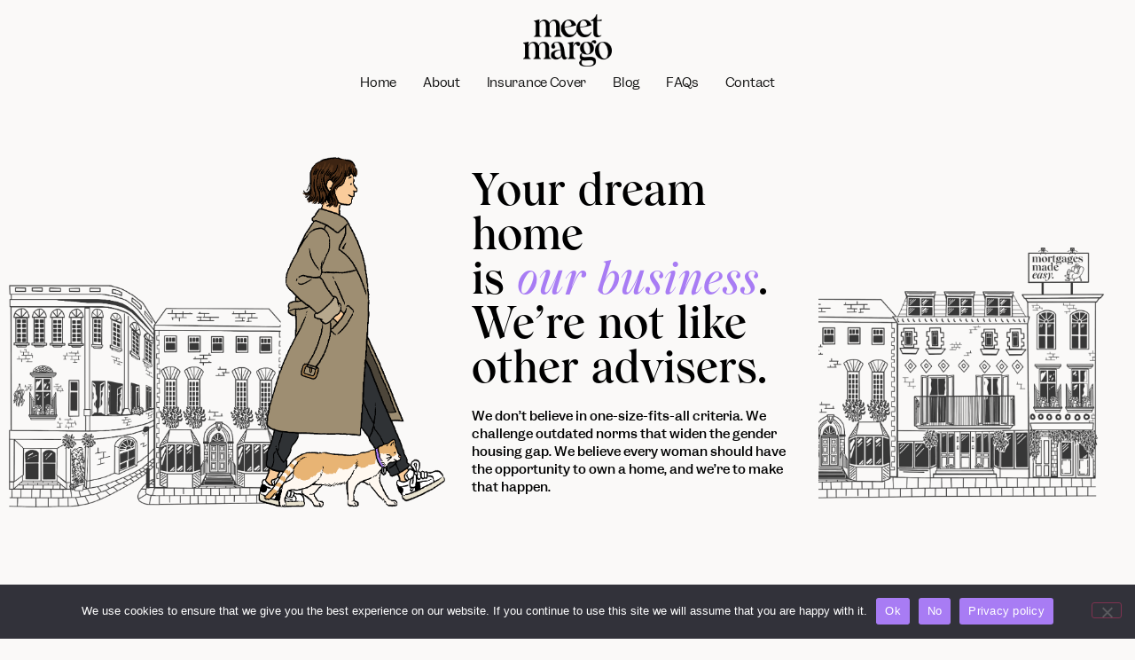

--- FILE ---
content_type: text/html; charset=UTF-8
request_url: https://meetmargo.uk/about-us/
body_size: 27943
content:
<!doctype html>
<html lang="en-GB">
<head>
	<meta charset="UTF-8">
	<meta name="viewport" content="width=device-width, initial-scale=1">
	<link rel="profile" href="https://gmpg.org/xfn/11">
	<meta name='robots' content='index, follow, max-image-preview:large, max-snippet:-1, max-video-preview:-1' />

	<!-- This site is optimized with the Yoast SEO Premium plugin v22.8 (Yoast SEO v26.7) - https://yoast.com/wordpress/plugins/seo/ -->
	<title>Tailored, free mortgage advice | Meet Margo</title>
	<meta name="description" content="Find out about Meet Margo, an award-winning, tech-first mortgage brokerage helping thousands of women navigate homeownership" />
	<link rel="canonical" href="https://meetmargo.uk/about-us/" />
	<meta property="og:locale" content="en_GB" />
	<meta property="og:type" content="article" />
	<meta property="og:title" content="About Meet Margo" />
	<meta property="og:description" content="An award-winning, tech-first mortgage brokerage helping women secure a home" />
	<meta property="og:url" content="https://meetmargo.uk/about-us/" />
	<meta property="og:site_name" content="Meet Margo" />
	<meta property="article:publisher" content="https://www.facebook.com/MeetMargo" />
	<meta property="article:modified_time" content="2026-01-05T13:05:53+00:00" />
	<meta property="og:image" content="https://meetmargo.uk/wp-content/uploads/2023/03/claire_matt_founders.jpg" />
	<meta property="og:image:width" content="1600" />
	<meta property="og:image:height" content="1067" />
	<meta property="og:image:type" content="image/jpeg" />
	<meta name="twitter:card" content="summary_large_image" />
	<meta name="twitter:title" content="About Us" />
	<meta name="twitter:label1" content="Estimated reading time" />
	<meta name="twitter:data1" content="7 minutes" />
	<script type="application/ld+json" class="yoast-schema-graph">{"@context":"https://schema.org","@graph":[{"@type":["WebPage","AboutPage"],"@id":"https://meetmargo.uk/about-us/","url":"https://meetmargo.uk/about-us/","name":"Tailored, free mortgage advice | Meet Margo","isPartOf":{"@id":"https://meetmargo.uk/#website"},"primaryImageOfPage":{"@id":"https://meetmargo.uk/about-us/#primaryimage"},"image":{"@id":"https://meetmargo.uk/about-us/#primaryimage"},"thumbnailUrl":"https://meetmargo.uk/wp-content/uploads/2023/03/claire_matt_founders.jpg","datePublished":"2024-05-24T18:49:18+00:00","dateModified":"2026-01-05T13:05:53+00:00","description":"Find out about Meet Margo, an award-winning, tech-first mortgage brokerage helping thousands of women navigate homeownership","breadcrumb":{"@id":"https://meetmargo.uk/about-us/#breadcrumb"},"inLanguage":"en-GB","potentialAction":[{"@type":"ReadAction","target":["https://meetmargo.uk/about-us/"]}]},{"@type":"ImageObject","inLanguage":"en-GB","@id":"https://meetmargo.uk/about-us/#primaryimage","url":"https://meetmargo.uk/wp-content/uploads/2023/03/claire_matt_founders.jpg","contentUrl":"https://meetmargo.uk/wp-content/uploads/2023/03/claire_matt_founders.jpg","width":1600,"height":1067,"caption":"Meet Margo cofounders Matt and Claire"},{"@type":"BreadcrumbList","@id":"https://meetmargo.uk/about-us/#breadcrumb","itemListElement":[{"@type":"ListItem","position":1,"name":"Home","item":"https://meetmargo.uk/"},{"@type":"ListItem","position":2,"name":"About Us"}]},{"@type":"WebSite","@id":"https://meetmargo.uk/#website","url":"https://meetmargo.uk/","name":"www.meetmargo.uk","description":"","publisher":{"@id":"https://meetmargo.uk/#organization"},"potentialAction":[{"@type":"SearchAction","target":{"@type":"EntryPoint","urlTemplate":"https://meetmargo.uk/?s={search_term_string}"},"query-input":{"@type":"PropertyValueSpecification","valueRequired":true,"valueName":"search_term_string"}}],"inLanguage":"en-GB"},{"@type":"Organization","@id":"https://meetmargo.uk/#organization","name":"www.meetmargo.uk","url":"https://meetmargo.uk/","logo":{"@type":"ImageObject","inLanguage":"en-GB","@id":"https://meetmargo.uk/#/schema/logo/image/","url":"https://meetmargo.uk/wp-content/uploads/2023/12/MeetMargo_Logo_Black_RGB.webp","contentUrl":"https://meetmargo.uk/wp-content/uploads/2023/12/MeetMargo_Logo_Black_RGB.webp","width":292,"height":172,"caption":"www.meetmargo.uk"},"image":{"@id":"https://meetmargo.uk/#/schema/logo/image/"},"sameAs":["https://www.facebook.com/MeetMargo","https://www.instagram.com/meet.margo/","https://www.tiktok.com/@meetmargo"]}]}</script>
	<!-- / Yoast SEO Premium plugin. -->


<script type='application/javascript'  id='pys-version-script'>console.log('PixelYourSite Free version 11.1.5.2');</script>
<link rel="alternate" type="application/rss+xml" title="Meet Margo &raquo; Feed" href="https://meetmargo.uk/feed/" />
<link rel="alternate" type="application/rss+xml" title="Meet Margo &raquo; Comments Feed" href="https://meetmargo.uk/comments/feed/" />
<link rel="alternate" title="oEmbed (JSON)" type="application/json+oembed" href="https://meetmargo.uk/wp-json/oembed/1.0/embed?url=https%3A%2F%2Fmeetmargo.uk%2Fabout-us%2F" />
<link rel="alternate" title="oEmbed (XML)" type="text/xml+oembed" href="https://meetmargo.uk/wp-json/oembed/1.0/embed?url=https%3A%2F%2Fmeetmargo.uk%2Fabout-us%2F&#038;format=xml" />
<style id='wp-img-auto-sizes-contain-inline-css'>
img:is([sizes=auto i],[sizes^="auto," i]){contain-intrinsic-size:3000px 1500px}
/*# sourceURL=wp-img-auto-sizes-contain-inline-css */
</style>

<style id='wp-emoji-styles-inline-css'>

	img.wp-smiley, img.emoji {
		display: inline !important;
		border: none !important;
		box-shadow: none !important;
		height: 1em !important;
		width: 1em !important;
		margin: 0 0.07em !important;
		vertical-align: -0.1em !important;
		background: none !important;
		padding: 0 !important;
	}
/*# sourceURL=wp-emoji-styles-inline-css */
</style>
<style id='global-styles-inline-css'>
:root{--wp--preset--aspect-ratio--square: 1;--wp--preset--aspect-ratio--4-3: 4/3;--wp--preset--aspect-ratio--3-4: 3/4;--wp--preset--aspect-ratio--3-2: 3/2;--wp--preset--aspect-ratio--2-3: 2/3;--wp--preset--aspect-ratio--16-9: 16/9;--wp--preset--aspect-ratio--9-16: 9/16;--wp--preset--color--black: #000000;--wp--preset--color--cyan-bluish-gray: #abb8c3;--wp--preset--color--white: #ffffff;--wp--preset--color--pale-pink: #f78da7;--wp--preset--color--vivid-red: #cf2e2e;--wp--preset--color--luminous-vivid-orange: #ff6900;--wp--preset--color--luminous-vivid-amber: #fcb900;--wp--preset--color--light-green-cyan: #7bdcb5;--wp--preset--color--vivid-green-cyan: #00d084;--wp--preset--color--pale-cyan-blue: #8ed1fc;--wp--preset--color--vivid-cyan-blue: #0693e3;--wp--preset--color--vivid-purple: #9b51e0;--wp--preset--gradient--vivid-cyan-blue-to-vivid-purple: linear-gradient(135deg,rgb(6,147,227) 0%,rgb(155,81,224) 100%);--wp--preset--gradient--light-green-cyan-to-vivid-green-cyan: linear-gradient(135deg,rgb(122,220,180) 0%,rgb(0,208,130) 100%);--wp--preset--gradient--luminous-vivid-amber-to-luminous-vivid-orange: linear-gradient(135deg,rgb(252,185,0) 0%,rgb(255,105,0) 100%);--wp--preset--gradient--luminous-vivid-orange-to-vivid-red: linear-gradient(135deg,rgb(255,105,0) 0%,rgb(207,46,46) 100%);--wp--preset--gradient--very-light-gray-to-cyan-bluish-gray: linear-gradient(135deg,rgb(238,238,238) 0%,rgb(169,184,195) 100%);--wp--preset--gradient--cool-to-warm-spectrum: linear-gradient(135deg,rgb(74,234,220) 0%,rgb(151,120,209) 20%,rgb(207,42,186) 40%,rgb(238,44,130) 60%,rgb(251,105,98) 80%,rgb(254,248,76) 100%);--wp--preset--gradient--blush-light-purple: linear-gradient(135deg,rgb(255,206,236) 0%,rgb(152,150,240) 100%);--wp--preset--gradient--blush-bordeaux: linear-gradient(135deg,rgb(254,205,165) 0%,rgb(254,45,45) 50%,rgb(107,0,62) 100%);--wp--preset--gradient--luminous-dusk: linear-gradient(135deg,rgb(255,203,112) 0%,rgb(199,81,192) 50%,rgb(65,88,208) 100%);--wp--preset--gradient--pale-ocean: linear-gradient(135deg,rgb(255,245,203) 0%,rgb(182,227,212) 50%,rgb(51,167,181) 100%);--wp--preset--gradient--electric-grass: linear-gradient(135deg,rgb(202,248,128) 0%,rgb(113,206,126) 100%);--wp--preset--gradient--midnight: linear-gradient(135deg,rgb(2,3,129) 0%,rgb(40,116,252) 100%);--wp--preset--font-size--small: 13px;--wp--preset--font-size--medium: 20px;--wp--preset--font-size--large: 36px;--wp--preset--font-size--x-large: 42px;--wp--preset--spacing--20: 0.44rem;--wp--preset--spacing--30: 0.67rem;--wp--preset--spacing--40: 1rem;--wp--preset--spacing--50: 1.5rem;--wp--preset--spacing--60: 2.25rem;--wp--preset--spacing--70: 3.38rem;--wp--preset--spacing--80: 5.06rem;--wp--preset--shadow--natural: 6px 6px 9px rgba(0, 0, 0, 0.2);--wp--preset--shadow--deep: 12px 12px 50px rgba(0, 0, 0, 0.4);--wp--preset--shadow--sharp: 6px 6px 0px rgba(0, 0, 0, 0.2);--wp--preset--shadow--outlined: 6px 6px 0px -3px rgb(255, 255, 255), 6px 6px rgb(0, 0, 0);--wp--preset--shadow--crisp: 6px 6px 0px rgb(0, 0, 0);}:root { --wp--style--global--content-size: 800px;--wp--style--global--wide-size: 1200px; }:where(body) { margin: 0; }.wp-site-blocks > .alignleft { float: left; margin-right: 2em; }.wp-site-blocks > .alignright { float: right; margin-left: 2em; }.wp-site-blocks > .aligncenter { justify-content: center; margin-left: auto; margin-right: auto; }:where(.wp-site-blocks) > * { margin-block-start: 24px; margin-block-end: 0; }:where(.wp-site-blocks) > :first-child { margin-block-start: 0; }:where(.wp-site-blocks) > :last-child { margin-block-end: 0; }:root { --wp--style--block-gap: 24px; }:root :where(.is-layout-flow) > :first-child{margin-block-start: 0;}:root :where(.is-layout-flow) > :last-child{margin-block-end: 0;}:root :where(.is-layout-flow) > *{margin-block-start: 24px;margin-block-end: 0;}:root :where(.is-layout-constrained) > :first-child{margin-block-start: 0;}:root :where(.is-layout-constrained) > :last-child{margin-block-end: 0;}:root :where(.is-layout-constrained) > *{margin-block-start: 24px;margin-block-end: 0;}:root :where(.is-layout-flex){gap: 24px;}:root :where(.is-layout-grid){gap: 24px;}.is-layout-flow > .alignleft{float: left;margin-inline-start: 0;margin-inline-end: 2em;}.is-layout-flow > .alignright{float: right;margin-inline-start: 2em;margin-inline-end: 0;}.is-layout-flow > .aligncenter{margin-left: auto !important;margin-right: auto !important;}.is-layout-constrained > .alignleft{float: left;margin-inline-start: 0;margin-inline-end: 2em;}.is-layout-constrained > .alignright{float: right;margin-inline-start: 2em;margin-inline-end: 0;}.is-layout-constrained > .aligncenter{margin-left: auto !important;margin-right: auto !important;}.is-layout-constrained > :where(:not(.alignleft):not(.alignright):not(.alignfull)){max-width: var(--wp--style--global--content-size);margin-left: auto !important;margin-right: auto !important;}.is-layout-constrained > .alignwide{max-width: var(--wp--style--global--wide-size);}body .is-layout-flex{display: flex;}.is-layout-flex{flex-wrap: wrap;align-items: center;}.is-layout-flex > :is(*, div){margin: 0;}body .is-layout-grid{display: grid;}.is-layout-grid > :is(*, div){margin: 0;}body{padding-top: 0px;padding-right: 0px;padding-bottom: 0px;padding-left: 0px;}a:where(:not(.wp-element-button)){text-decoration: underline;}:root :where(.wp-element-button, .wp-block-button__link){background-color: #32373c;border-width: 0;color: #fff;font-family: inherit;font-size: inherit;font-style: inherit;font-weight: inherit;letter-spacing: inherit;line-height: inherit;padding-top: calc(0.667em + 2px);padding-right: calc(1.333em + 2px);padding-bottom: calc(0.667em + 2px);padding-left: calc(1.333em + 2px);text-decoration: none;text-transform: inherit;}.has-black-color{color: var(--wp--preset--color--black) !important;}.has-cyan-bluish-gray-color{color: var(--wp--preset--color--cyan-bluish-gray) !important;}.has-white-color{color: var(--wp--preset--color--white) !important;}.has-pale-pink-color{color: var(--wp--preset--color--pale-pink) !important;}.has-vivid-red-color{color: var(--wp--preset--color--vivid-red) !important;}.has-luminous-vivid-orange-color{color: var(--wp--preset--color--luminous-vivid-orange) !important;}.has-luminous-vivid-amber-color{color: var(--wp--preset--color--luminous-vivid-amber) !important;}.has-light-green-cyan-color{color: var(--wp--preset--color--light-green-cyan) !important;}.has-vivid-green-cyan-color{color: var(--wp--preset--color--vivid-green-cyan) !important;}.has-pale-cyan-blue-color{color: var(--wp--preset--color--pale-cyan-blue) !important;}.has-vivid-cyan-blue-color{color: var(--wp--preset--color--vivid-cyan-blue) !important;}.has-vivid-purple-color{color: var(--wp--preset--color--vivid-purple) !important;}.has-black-background-color{background-color: var(--wp--preset--color--black) !important;}.has-cyan-bluish-gray-background-color{background-color: var(--wp--preset--color--cyan-bluish-gray) !important;}.has-white-background-color{background-color: var(--wp--preset--color--white) !important;}.has-pale-pink-background-color{background-color: var(--wp--preset--color--pale-pink) !important;}.has-vivid-red-background-color{background-color: var(--wp--preset--color--vivid-red) !important;}.has-luminous-vivid-orange-background-color{background-color: var(--wp--preset--color--luminous-vivid-orange) !important;}.has-luminous-vivid-amber-background-color{background-color: var(--wp--preset--color--luminous-vivid-amber) !important;}.has-light-green-cyan-background-color{background-color: var(--wp--preset--color--light-green-cyan) !important;}.has-vivid-green-cyan-background-color{background-color: var(--wp--preset--color--vivid-green-cyan) !important;}.has-pale-cyan-blue-background-color{background-color: var(--wp--preset--color--pale-cyan-blue) !important;}.has-vivid-cyan-blue-background-color{background-color: var(--wp--preset--color--vivid-cyan-blue) !important;}.has-vivid-purple-background-color{background-color: var(--wp--preset--color--vivid-purple) !important;}.has-black-border-color{border-color: var(--wp--preset--color--black) !important;}.has-cyan-bluish-gray-border-color{border-color: var(--wp--preset--color--cyan-bluish-gray) !important;}.has-white-border-color{border-color: var(--wp--preset--color--white) !important;}.has-pale-pink-border-color{border-color: var(--wp--preset--color--pale-pink) !important;}.has-vivid-red-border-color{border-color: var(--wp--preset--color--vivid-red) !important;}.has-luminous-vivid-orange-border-color{border-color: var(--wp--preset--color--luminous-vivid-orange) !important;}.has-luminous-vivid-amber-border-color{border-color: var(--wp--preset--color--luminous-vivid-amber) !important;}.has-light-green-cyan-border-color{border-color: var(--wp--preset--color--light-green-cyan) !important;}.has-vivid-green-cyan-border-color{border-color: var(--wp--preset--color--vivid-green-cyan) !important;}.has-pale-cyan-blue-border-color{border-color: var(--wp--preset--color--pale-cyan-blue) !important;}.has-vivid-cyan-blue-border-color{border-color: var(--wp--preset--color--vivid-cyan-blue) !important;}.has-vivid-purple-border-color{border-color: var(--wp--preset--color--vivid-purple) !important;}.has-vivid-cyan-blue-to-vivid-purple-gradient-background{background: var(--wp--preset--gradient--vivid-cyan-blue-to-vivid-purple) !important;}.has-light-green-cyan-to-vivid-green-cyan-gradient-background{background: var(--wp--preset--gradient--light-green-cyan-to-vivid-green-cyan) !important;}.has-luminous-vivid-amber-to-luminous-vivid-orange-gradient-background{background: var(--wp--preset--gradient--luminous-vivid-amber-to-luminous-vivid-orange) !important;}.has-luminous-vivid-orange-to-vivid-red-gradient-background{background: var(--wp--preset--gradient--luminous-vivid-orange-to-vivid-red) !important;}.has-very-light-gray-to-cyan-bluish-gray-gradient-background{background: var(--wp--preset--gradient--very-light-gray-to-cyan-bluish-gray) !important;}.has-cool-to-warm-spectrum-gradient-background{background: var(--wp--preset--gradient--cool-to-warm-spectrum) !important;}.has-blush-light-purple-gradient-background{background: var(--wp--preset--gradient--blush-light-purple) !important;}.has-blush-bordeaux-gradient-background{background: var(--wp--preset--gradient--blush-bordeaux) !important;}.has-luminous-dusk-gradient-background{background: var(--wp--preset--gradient--luminous-dusk) !important;}.has-pale-ocean-gradient-background{background: var(--wp--preset--gradient--pale-ocean) !important;}.has-electric-grass-gradient-background{background: var(--wp--preset--gradient--electric-grass) !important;}.has-midnight-gradient-background{background: var(--wp--preset--gradient--midnight) !important;}.has-small-font-size{font-size: var(--wp--preset--font-size--small) !important;}.has-medium-font-size{font-size: var(--wp--preset--font-size--medium) !important;}.has-large-font-size{font-size: var(--wp--preset--font-size--large) !important;}.has-x-large-font-size{font-size: var(--wp--preset--font-size--x-large) !important;}
:root :where(.wp-block-pullquote){font-size: 1.5em;line-height: 1.6;}
/*# sourceURL=global-styles-inline-css */
</style>
<link rel='stylesheet' id='cookie-notice-front-css' href='https://meetmargo.uk/wp-content/plugins/cookie-notice/css/front.min.css?ver=2.5.11' media='all' />
<link rel='stylesheet' id='hello-elementor-css' href='https://meetmargo.uk/wp-content/themes/hello-elementor/assets/css/reset.css?ver=3.4.5' media='all' />
<link rel='stylesheet' id='hello-elementor-theme-style-css' href='https://meetmargo.uk/wp-content/themes/hello-elementor/assets/css/theme.css?ver=3.4.5' media='all' />
<link rel='stylesheet' id='hello-elementor-header-footer-css' href='https://meetmargo.uk/wp-content/themes/hello-elementor/assets/css/header-footer.css?ver=3.4.5' media='all' />
<link rel='stylesheet' id='elementor-frontend-css' href='https://meetmargo.uk/wp-content/plugins/elementor/assets/css/frontend.min.css?ver=3.34.1' media='all' />
<link rel='stylesheet' id='elementor-post-6-css' href='https://meetmargo.uk/wp-content/uploads/elementor/css/post-6.css?ver=1768391127' media='all' />
<link rel='stylesheet' id='widget-image-css' href='https://meetmargo.uk/wp-content/plugins/elementor/assets/css/widget-image.min.css?ver=3.34.1' media='all' />
<link rel='stylesheet' id='widget-social-icons-css' href='https://meetmargo.uk/wp-content/plugins/elementor/assets/css/widget-social-icons.min.css?ver=3.34.1' media='all' />
<link rel='stylesheet' id='e-apple-webkit-css' href='https://meetmargo.uk/wp-content/plugins/elementor/assets/css/conditionals/apple-webkit.min.css?ver=3.34.1' media='all' />
<link rel='stylesheet' id='widget-nav-menu-css' href='https://meetmargo.uk/wp-content/plugins/elementor-pro/assets/css/widget-nav-menu.min.css?ver=3.34.0' media='all' />
<link rel='stylesheet' id='elementor-icons-css' href='https://meetmargo.uk/wp-content/plugins/elementor/assets/lib/eicons/css/elementor-icons.min.css?ver=5.45.0' media='all' />
<link rel='stylesheet' id='widget-heading-css' href='https://meetmargo.uk/wp-content/plugins/elementor/assets/css/widget-heading.min.css?ver=3.34.1' media='all' />
<link rel='stylesheet' id='widget-video-css' href='https://meetmargo.uk/wp-content/plugins/elementor/assets/css/widget-video.min.css?ver=3.34.1' media='all' />
<link rel='stylesheet' id='widget-icon-list-css' href='https://meetmargo.uk/wp-content/plugins/elementor/assets/css/widget-icon-list.min.css?ver=3.34.1' media='all' />
<link rel='stylesheet' id='widget-accordion-css' href='https://meetmargo.uk/wp-content/plugins/elementor/assets/css/widget-accordion.min.css?ver=3.34.1' media='all' />
<link rel='stylesheet' id='elementor-post-2964-css' href='https://meetmargo.uk/wp-content/uploads/elementor/css/post-2964.css?ver=1768393740' media='all' />
<link rel='stylesheet' id='elementor-post-967-css' href='https://meetmargo.uk/wp-content/uploads/elementor/css/post-967.css?ver=1768391128' media='all' />
<link rel='stylesheet' id='elementor-icons-shared-0-css' href='https://meetmargo.uk/wp-content/plugins/elementor/assets/lib/font-awesome/css/fontawesome.min.css?ver=5.15.3' media='all' />
<link rel='stylesheet' id='elementor-icons-fa-solid-css' href='https://meetmargo.uk/wp-content/plugins/elementor/assets/lib/font-awesome/css/solid.min.css?ver=5.15.3' media='all' />
<link rel='stylesheet' id='elementor-icons-fa-brands-css' href='https://meetmargo.uk/wp-content/plugins/elementor/assets/lib/font-awesome/css/brands.min.css?ver=5.15.3' media='all' />
<script id="cookie-notice-front-js-before">
var cnArgs = {"ajaxUrl":"https:\/\/meetmargo.uk\/wp-admin\/admin-ajax.php","nonce":"4019c9beca","hideEffect":"fade","position":"bottom","onScroll":false,"onScrollOffset":100,"onClick":false,"cookieName":"cookie_notice_accepted","cookieTime":2592000,"cookieTimeRejected":2592000,"globalCookie":false,"redirection":false,"cache":true,"revokeCookies":false,"revokeCookiesOpt":"automatic"};

//# sourceURL=cookie-notice-front-js-before
</script>
<script src="https://meetmargo.uk/wp-content/plugins/cookie-notice/js/front.min.js?ver=2.5.11" id="cookie-notice-front-js"></script>
<script id="jquery-core-js-extra">
var pysFacebookRest = {"restApiUrl":"https://meetmargo.uk/wp-json/pys-facebook/v1/event","debug":"1"};
//# sourceURL=jquery-core-js-extra
</script>
<script src="https://meetmargo.uk/wp-includes/js/jquery/jquery.min.js?ver=3.7.1" id="jquery-core-js"></script>
<script src="https://meetmargo.uk/wp-includes/js/jquery/jquery-migrate.min.js?ver=3.4.1" id="jquery-migrate-js"></script>
<script src="https://meetmargo.uk/wp-content/plugins/pixelyoursite/dist/scripts/jquery.bind-first-0.2.3.min.js?ver=0.2.3" id="jquery-bind-first-js"></script>
<script src="https://meetmargo.uk/wp-content/plugins/pixelyoursite/dist/scripts/js.cookie-2.1.3.min.js?ver=2.1.3" id="js-cookie-pys-js"></script>
<script src="https://meetmargo.uk/wp-content/plugins/pixelyoursite/dist/scripts/tld.min.js?ver=2.3.1" id="js-tld-js"></script>
<script id="pys-js-extra">
var pysOptions = {"staticEvents":{"facebook":{"init_event":[{"delay":0,"type":"static","ajaxFire":false,"name":"PageView","pixelIds":["547254487237173"],"eventID":"a0b53914-aeba-4e4a-b560-93a37eb5adbc","params":{"page_title":"About Us","post_type":"page","post_id":2964,"plugin":"PixelYourSite","user_role":"guest","event_url":"meetmargo.uk/about-us/"},"e_id":"init_event","ids":[],"hasTimeWindow":false,"timeWindow":0,"woo_order":"","edd_order":""}]}},"dynamicEvents":{"automatic_event_form":{"facebook":{"delay":0,"type":"dyn","name":"Form","pixelIds":["547254487237173"],"eventID":"73c2e13a-47af-483e-83bb-0d24e5326343","params":{"page_title":"About Us","post_type":"page","post_id":2964,"plugin":"PixelYourSite","user_role":"guest","event_url":"meetmargo.uk/about-us/"},"e_id":"automatic_event_form","ids":[],"hasTimeWindow":false,"timeWindow":0,"woo_order":"","edd_order":""}},"automatic_event_download":{"facebook":{"delay":0,"type":"dyn","name":"Download","extensions":["","doc","exe","js","pdf","ppt","tgz","zip","xls"],"pixelIds":["547254487237173"],"eventID":"6c65abca-d9f4-4d73-92b8-9f69ab20f7e0","params":{"page_title":"About Us","post_type":"page","post_id":2964,"plugin":"PixelYourSite","user_role":"guest","event_url":"meetmargo.uk/about-us/"},"e_id":"automatic_event_download","ids":[],"hasTimeWindow":false,"timeWindow":0,"woo_order":"","edd_order":""}},"automatic_event_comment":{"facebook":{"delay":0,"type":"dyn","name":"Comment","pixelIds":["547254487237173"],"eventID":"15ea8593-d965-4ddf-9a95-d96892c05fcf","params":{"page_title":"About Us","post_type":"page","post_id":2964,"plugin":"PixelYourSite","user_role":"guest","event_url":"meetmargo.uk/about-us/"},"e_id":"automatic_event_comment","ids":[],"hasTimeWindow":false,"timeWindow":0,"woo_order":"","edd_order":""}},"automatic_event_scroll":{"facebook":{"delay":0,"type":"dyn","name":"PageScroll","scroll_percent":30,"pixelIds":["547254487237173"],"eventID":"06710bb0-18b8-41ee-a041-c5e98eb78e71","params":{"page_title":"About Us","post_type":"page","post_id":2964,"plugin":"PixelYourSite","user_role":"guest","event_url":"meetmargo.uk/about-us/"},"e_id":"automatic_event_scroll","ids":[],"hasTimeWindow":false,"timeWindow":0,"woo_order":"","edd_order":""}},"automatic_event_time_on_page":{"facebook":{"delay":0,"type":"dyn","name":"TimeOnPage","time_on_page":30,"pixelIds":["547254487237173"],"eventID":"90a67d0e-a5ef-4410-ab70-4a125da33ba3","params":{"page_title":"About Us","post_type":"page","post_id":2964,"plugin":"PixelYourSite","user_role":"guest","event_url":"meetmargo.uk/about-us/"},"e_id":"automatic_event_time_on_page","ids":[],"hasTimeWindow":false,"timeWindow":0,"woo_order":"","edd_order":""}}},"triggerEvents":[],"triggerEventTypes":[],"facebook":{"pixelIds":["547254487237173"],"advancedMatching":{"external_id":"ccadbccabdfbbbafcaeefbda"},"advancedMatchingEnabled":true,"removeMetadata":false,"wooVariableAsSimple":false,"serverApiEnabled":true,"wooCRSendFromServer":false,"send_external_id":null,"enabled_medical":false,"do_not_track_medical_param":["event_url","post_title","page_title","landing_page","content_name","categories","category_name","tags"],"meta_ldu":false},"debug":"1","siteUrl":"https://meetmargo.uk","ajaxUrl":"https://meetmargo.uk/wp-admin/admin-ajax.php","ajax_event":"2a761c3eed","enable_remove_download_url_param":"1","cookie_duration":"7","last_visit_duration":"60","enable_success_send_form":"","ajaxForServerEvent":"1","ajaxForServerStaticEvent":"1","useSendBeacon":"1","send_external_id":"1","external_id_expire":"180","track_cookie_for_subdomains":"1","google_consent_mode":"1","gdpr":{"ajax_enabled":false,"all_disabled_by_api":false,"facebook_disabled_by_api":false,"analytics_disabled_by_api":false,"google_ads_disabled_by_api":false,"pinterest_disabled_by_api":false,"bing_disabled_by_api":false,"reddit_disabled_by_api":false,"externalID_disabled_by_api":false,"facebook_prior_consent_enabled":true,"analytics_prior_consent_enabled":true,"google_ads_prior_consent_enabled":null,"pinterest_prior_consent_enabled":true,"bing_prior_consent_enabled":true,"cookiebot_integration_enabled":false,"cookiebot_facebook_consent_category":"marketing","cookiebot_analytics_consent_category":"statistics","cookiebot_tiktok_consent_category":"marketing","cookiebot_google_ads_consent_category":"marketing","cookiebot_pinterest_consent_category":"marketing","cookiebot_bing_consent_category":"marketing","consent_magic_integration_enabled":false,"real_cookie_banner_integration_enabled":false,"cookie_notice_integration_enabled":false,"cookie_law_info_integration_enabled":false,"analytics_storage":{"enabled":true,"value":"granted","filter":false},"ad_storage":{"enabled":true,"value":"granted","filter":false},"ad_user_data":{"enabled":true,"value":"granted","filter":false},"ad_personalization":{"enabled":true,"value":"granted","filter":false}},"cookie":{"disabled_all_cookie":false,"disabled_start_session_cookie":false,"disabled_advanced_form_data_cookie":false,"disabled_landing_page_cookie":false,"disabled_first_visit_cookie":false,"disabled_trafficsource_cookie":false,"disabled_utmTerms_cookie":false,"disabled_utmId_cookie":false},"tracking_analytics":{"TrafficSource":"direct","TrafficLanding":"undefined","TrafficUtms":[],"TrafficUtmsId":[]},"GATags":{"ga_datalayer_type":"default","ga_datalayer_name":"dataLayerPYS"},"woo":{"enabled":false},"edd":{"enabled":false},"cache_bypass":"1768668070"};
//# sourceURL=pys-js-extra
</script>
<script src="https://meetmargo.uk/wp-content/plugins/pixelyoursite/dist/scripts/public.js?ver=11.1.5.2" id="pys-js"></script>
<link rel="https://api.w.org/" href="https://meetmargo.uk/wp-json/" /><link rel="alternate" title="JSON" type="application/json" href="https://meetmargo.uk/wp-json/wp/v2/pages/2964" /><link rel="EditURI" type="application/rsd+xml" title="RSD" href="https://meetmargo.uk/xmlrpc.php?rsd" />
<meta name="generator" content="WordPress 6.9" />
<link rel='shortlink' href='https://meetmargo.uk/?p=2964' />
<!-- Google tag (gtag.js) -->

<script async src="
https://www.googletagmanager.com/gtag/js?id=G-84LXPVGDZX
"></script>

<script>

  window.dataLayer = window.dataLayer || [];

  function gtag(){dataLayer.push(arguments);}

  gtag('js', new Date());

  gtag('config', 'G-84LXPVGDZX');

</script>


<meta name="facebook-domain-verification" content="38y8odtrkiwnxzaqbcviisyq071vj4" />


<!-- TrustBox script --> <script type="text/javascript" src="//widget.trustpilot.com/bootstrap/v5/tp.widget.bootstrap.min.js" async></script> <!-- End TrustBox script -->
<meta name="description" content="At Meet Margo we don&#039;t believe in gatekeeping great mortgage advice - that&#039;s why we&#039;re on a mission to help more women feel at home with their home finances.">
<meta name="generator" content="Elementor 3.34.1; features: additional_custom_breakpoints; settings: css_print_method-external, google_font-enabled, font_display-swap">
<!-- Google Tag Manager -->
<script>(function(w,d,s,l,i){w[l]=w[l]||[];w[l].push({'gtm.start':
 new Date().getTime(),event:'gtm.js'});var f=d.getElementsByTagName(s)[0],
 j=d.createElement(s),dl=l!='dataLayer'?'&l='+l:'';j.async=true;j.src=
 'https://www.googletagmanager.com/gtm.js?id='+i+dl;f.parentNode.insertBefore(j,f);
 })(window,document,'script','dataLayer','GTM-5VJS3NJG');</script>
<!-- End Google Tag Manager -->
			<style>
				.e-con.e-parent:nth-of-type(n+4):not(.e-lazyloaded):not(.e-no-lazyload),
				.e-con.e-parent:nth-of-type(n+4):not(.e-lazyloaded):not(.e-no-lazyload) * {
					background-image: none !important;
				}
				@media screen and (max-height: 1024px) {
					.e-con.e-parent:nth-of-type(n+3):not(.e-lazyloaded):not(.e-no-lazyload),
					.e-con.e-parent:nth-of-type(n+3):not(.e-lazyloaded):not(.e-no-lazyload) * {
						background-image: none !important;
					}
				}
				@media screen and (max-height: 640px) {
					.e-con.e-parent:nth-of-type(n+2):not(.e-lazyloaded):not(.e-no-lazyload),
					.e-con.e-parent:nth-of-type(n+2):not(.e-lazyloaded):not(.e-no-lazyload) * {
						background-image: none !important;
					}
				}
			</style>
			<script id="mcjs">!function(c,h,i,m,p){m=c.createElement(h),p=c.getElementsByTagName(h)[0],m.async=1,m.src=i,p.parentNode.insertBefore(m,p)}(document,"script","https://chimpstatic.com/mcjs-connected/js/users/10a898dcade1037384ae7dae1/99845df03bd5b1a1f6c273c20.js");</script>			<meta name="theme-color" content="#FAF9F8">
			<link rel="icon" href="https://meetmargo.uk/wp-content/uploads/2023/03/cropped-favicon-32x32.png" sizes="32x32" />
<link rel="icon" href="https://meetmargo.uk/wp-content/uploads/2023/03/cropped-favicon-192x192.png" sizes="192x192" />
<link rel="apple-touch-icon" href="https://meetmargo.uk/wp-content/uploads/2023/03/cropped-favicon-180x180.png" />
<meta name="msapplication-TileImage" content="https://meetmargo.uk/wp-content/uploads/2023/03/cropped-favicon-270x270.png" />
		<style id="wp-custom-css">
			.single-post .page-content {
	margin-bottom: 2rem;
}

.single-post p {
	font-family: "Garnett", Sans-serif;
    font-size: 16px;
    font-weight: 200;
    line-height: 32px;
    letter-spacing: -0.4px;
	margin-bottom: 1rem;
}

.single-post span {
	font-weight: unset!important;
}
@media only screen and (min-width: 320px) and (max-width: 767px) {
#how-meet-margo-sec .elementor-image-box-wrapper {display: flex;text-align: left;}
#how-meet-margo-sec .elementor-image-box-content h3 br {display: none;}
#regulated-sec .elementor-icon-box-wrapper {display: flex;}	
#regulated-sec .elementor-icon-box-content {margin-left: 10px;}	
#download-the-sec  h3 br {display: none;}	
#we_started_sec  h3 br {display: none;}
#download_the_meet_about h3 br {display: none;}
.page-id-2964 .elementor-accordion .elementor-tab-title {padding: 16px 0px;}

}
	
@media only screen and (min-width: 768px) and (max-width: 1024px) {	
#how-meet-margo-sec .elementor-image-box-img {
  width: 50px !important;
  margin-right: 10px !important;
}	
#we_started_sec  h3 br {display: none;}
#download_the_meet_about h3 br {display: none;}
#about_us_dream h3 br {display: none;}
}		</style>
		</head>
<body class="wp-singular page-template-default page page-id-2964 wp-custom-logo wp-embed-responsive wp-theme-hello-elementor cookies-not-set hello-elementor-default elementor-default elementor-kit-6 elementor-page elementor-page-2964">

<!-- Google Tag Manager (noscript) -->
<noscript><iframe src="https://www.googletagmanager.com/ns.html?id=GTM-5VJS3NJG"
 height="0" width="0" style="display:none;visibility:hidden"></iframe></noscript>
<!-- End Google Tag Manager (noscript) -->

<a class="skip-link screen-reader-text" href="#content">Skip to content</a>

<header id="site-header" class="site-header dynamic-header header-stacked menu-dropdown-tablet">
	<div class="header-inner">
		<div class="site-branding show-logo">
							<div class="site-logo show">
					<a href="https://meetmargo.uk/" class="custom-logo-link" rel="home"><img fetchpriority="high" width="292" height="172" src="https://meetmargo.uk/wp-content/uploads/2023/12/MeetMargo_Logo_Black_RGB.webp" class="custom-logo" alt="meet margo logo black" decoding="async" /></a>				</div>
					</div>

					<nav class="site-navigation show" aria-label="Main menu">
				<ul id="menu-main-menu" class="menu"><li id="menu-item-4092" class="menu-item menu-item-type-post_type menu-item-object-page menu-item-home menu-item-4092"><a href="https://meetmargo.uk/">Home</a></li>
<li id="menu-item-3857" class="menu-item menu-item-type-post_type menu-item-object-page current-menu-item page_item page-item-2964 current_page_item menu-item-3857"><a href="https://meetmargo.uk/about-us/" aria-current="page">About</a></li>
<li id="menu-item-4911" class="menu-item menu-item-type-post_type menu-item-object-page menu-item-4911"><a href="https://meetmargo.uk/insurance-cover/">Insurance Cover</a></li>
<li id="menu-item-5053" class="menu-item menu-item-type-post_type menu-item-object-page menu-item-5053"><a href="https://meetmargo.uk/the-margo-edit-blog/">Blog</a></li>
<li id="menu-item-5340" class="menu-item menu-item-type-post_type menu-item-object-page menu-item-5340"><a href="https://meetmargo.uk/faqs/">FAQs</a></li>
<li id="menu-item-3993" class="menu-item menu-item-type-post_type menu-item-object-page menu-item-3993"><a href="https://meetmargo.uk/contact-us/">Contact</a></li>
</ul>			</nav>
							<div class="site-navigation-toggle-holder show">
				<button type="button" class="site-navigation-toggle" aria-label="Menu">
					<span class="site-navigation-toggle-icon" aria-hidden="true"></span>
				</button>
			</div>
			<nav class="site-navigation-dropdown show" aria-label="Mobile menu" aria-hidden="true" inert>
				<ul id="menu-main-menu-1" class="menu"><li class="menu-item menu-item-type-post_type menu-item-object-page menu-item-home menu-item-4092"><a href="https://meetmargo.uk/">Home</a></li>
<li class="menu-item menu-item-type-post_type menu-item-object-page current-menu-item page_item page-item-2964 current_page_item menu-item-3857"><a href="https://meetmargo.uk/about-us/" aria-current="page">About</a></li>
<li class="menu-item menu-item-type-post_type menu-item-object-page menu-item-4911"><a href="https://meetmargo.uk/insurance-cover/">Insurance Cover</a></li>
<li class="menu-item menu-item-type-post_type menu-item-object-page menu-item-5053"><a href="https://meetmargo.uk/the-margo-edit-blog/">Blog</a></li>
<li class="menu-item menu-item-type-post_type menu-item-object-page menu-item-5340"><a href="https://meetmargo.uk/faqs/">FAQs</a></li>
<li class="menu-item menu-item-type-post_type menu-item-object-page menu-item-3993"><a href="https://meetmargo.uk/contact-us/">Contact</a></li>
</ul>			</nav>
			</div>
</header>

<main id="content" class="site-main post-2964 page type-page status-publish has-post-thumbnail hentry">

	
	<div class="page-content">
				<div data-elementor-type="wp-page" data-elementor-id="2964" class="elementor elementor-2964" data-elementor-post-type="page">
						<section class="elementor-section elementor-top-section elementor-element elementor-element-433e15b elementor-section-full_width elementor-section-height-default elementor-section-height-default" data-id="433e15b" data-element_type="section">
						<div class="elementor-container elementor-column-gap-default">
					<div class="elementor-column elementor-col-33 elementor-top-column elementor-element elementor-element-b20b3fa" data-id="b20b3fa" data-element_type="column">
			<div class="elementor-widget-wrap elementor-element-populated">
						<div class="elementor-element elementor-element-7e79463 elementor-widget elementor-widget-image" data-id="7e79463" data-element_type="widget" data-widget_type="image.default">
				<div class="elementor-widget-container">
															<img decoding="async" width="732" height="588" src="https://meetmargo.uk/wp-content/uploads/2024/05/your-dream01.png" class="attachment-large size-large wp-image-3686" alt="" srcset="https://meetmargo.uk/wp-content/uploads/2024/05/your-dream01.png 732w, https://meetmargo.uk/wp-content/uploads/2024/05/your-dream01-300x241.png 300w" sizes="(max-width: 732px) 100vw, 732px" />															</div>
				</div>
					</div>
		</div>
				<div class="elementor-column elementor-col-33 elementor-top-column elementor-element elementor-element-45b0261" data-id="45b0261" data-element_type="column">
			<div class="elementor-widget-wrap elementor-element-populated">
						<div class="elementor-element elementor-element-025c934 elementor-widget elementor-widget-heading" data-id="025c934" data-element_type="widget" id="about_us_dream" data-widget_type="heading.default">
				<div class="elementor-widget-container">
					<h3 class="elementor-heading-title elementor-size-default">Your dream home<br>
is <span style="color: #A87CF4"><i>our business</i></span>.<br>
We’re not like <br>
other advisers.</h3>				</div>
				</div>
				<div class="elementor-element elementor-element-3ace0f8 elementor-widget elementor-widget-text-editor" data-id="3ace0f8" data-element_type="widget" data-widget_type="text-editor.default">
				<div class="elementor-widget-container">
									We don’t believe in one-size-fits-all criteria. We challenge outdated norms that widen the gender housing gap. We believe every woman should have the opportunity to own a home, and we’re to make that happen.								</div>
				</div>
					</div>
		</div>
				<div class="elementor-column elementor-col-33 elementor-top-column elementor-element elementor-element-738c8bb" data-id="738c8bb" data-element_type="column">
			<div class="elementor-widget-wrap elementor-element-populated">
						<div class="elementor-element elementor-element-f22504f elementor-widget elementor-widget-image" data-id="f22504f" data-element_type="widget" data-widget_type="image.default">
				<div class="elementor-widget-container">
															<img decoding="async" width="952" height="914" src="https://meetmargo.uk/wp-content/uploads/2024/05/town_illustration1@2x-1.png" class="attachment-full size-full wp-image-3346" alt="" srcset="https://meetmargo.uk/wp-content/uploads/2024/05/town_illustration1@2x-1.png 952w, https://meetmargo.uk/wp-content/uploads/2024/05/town_illustration1@2x-1-300x288.png 300w, https://meetmargo.uk/wp-content/uploads/2024/05/town_illustration1@2x-1-768x737.png 768w" sizes="(max-width: 952px) 100vw, 952px" />															</div>
				</div>
					</div>
		</div>
					</div>
		</section>
				<section class="elementor-section elementor-top-section elementor-element elementor-element-8498fcd elementor-section-boxed elementor-section-height-default elementor-section-height-default" data-id="8498fcd" data-element_type="section" id="we_started_sec">
						<div class="elementor-container elementor-column-gap-default">
					<div class="elementor-column elementor-col-50 elementor-top-column elementor-element elementor-element-4139876" data-id="4139876" data-element_type="column">
			<div class="elementor-widget-wrap elementor-element-populated">
						<div class="elementor-element elementor-element-0c790bd elementor-widget elementor-widget-heading" data-id="0c790bd" data-element_type="widget" data-widget_type="heading.default">
				<div class="elementor-widget-container">
					<h3 class="elementor-heading-title elementor-size-default">“We started this<br>
journey because we<br>
could see a lack of<br>
tailored support<br>
<span style="color: #A87CF4"><i>helping women</i></span><br>
overcome challenges<br>
of owning a home, so<br>
we rolled up our<br>
sleeves and built a five<br>
star brokerage from<br> 
<span style="color: #A87CF4"><i>our kitchen table</i></span>.”<br>

</h3>				</div>
				</div>
				<div class="elementor-element elementor-element-234094d elementor-widget-mobile__width-initial elementor-widget elementor-widget-text-editor" data-id="234094d" data-element_type="widget" data-widget_type="text-editor.default">
				<div class="elementor-widget-container">
									<p><span style="color: #000000;">We offer residential, buy-to-let, and holiday let mortgages, along with personal and business insurance covering life, critical illness, key person, and income protection. Plus, comprehensive home and landlord insurance for complete protection.</span></p>								</div>
				</div>
					</div>
		</div>
				<div class="elementor-column elementor-col-50 elementor-top-column elementor-element elementor-element-a2ea791" data-id="a2ea791" data-element_type="column">
			<div class="elementor-widget-wrap elementor-element-populated">
						<div class="elementor-element elementor-element-64f3e3c elementor-widget elementor-widget-image" data-id="64f3e3c" data-element_type="widget" data-widget_type="image.default">
				<div class="elementor-widget-container">
															<img loading="lazy" decoding="async" width="800" height="815" src="https://meetmargo.uk/wp-content/uploads/2024/05/Group-9@2x-1005x1024.png" class="attachment-large size-large wp-image-2977" alt="" srcset="https://meetmargo.uk/wp-content/uploads/2024/05/Group-9@2x-1005x1024.png 1005w, https://meetmargo.uk/wp-content/uploads/2024/05/Group-9@2x-294x300.png 294w, https://meetmargo.uk/wp-content/uploads/2024/05/Group-9@2x-768x783.png 768w, https://meetmargo.uk/wp-content/uploads/2024/05/Group-9@2x-1507x1536.png 1507w, https://meetmargo.uk/wp-content/uploads/2024/05/Group-9@2x.png 1572w" sizes="(max-width: 800px) 100vw, 800px" />															</div>
				</div>
					</div>
		</div>
					</div>
		</section>
				<section class="elementor-section elementor-top-section elementor-element elementor-element-b7420fe elementor-section-boxed elementor-section-height-default elementor-section-height-default" data-id="b7420fe" data-element_type="section">
						<div class="elementor-container elementor-column-gap-default">
					<div class="elementor-column elementor-col-100 elementor-top-column elementor-element elementor-element-31bc307" data-id="31bc307" data-element_type="column">
			<div class="elementor-widget-wrap elementor-element-populated">
						<div class="elementor-element elementor-element-25fe3a4 elementor-widget elementor-widget-heading" data-id="25fe3a4" data-element_type="widget" data-widget_type="heading.default">
				<div class="elementor-widget-container">
					<h3 class="elementor-heading-title elementor-size-default">Our <span style="color: #A87CF4"><em>promise</em></span></h3>				</div>
				</div>
				<div class="elementor-element elementor-element-2ab291d elementor-widget__width-initial elementor-widget elementor-widget-text-editor" data-id="2ab291d" data-element_type="widget" data-widget_type="text-editor.default">
				<div class="elementor-widget-container">
									At Meet Margo, we’re committed to helping you feel at home with your home finances. That’s no mean feat, but one we’re passionate about…								</div>
				</div>
					</div>
		</div>
					</div>
		</section>
				<section class="elementor-section elementor-top-section elementor-element elementor-element-34cd400 elementor-section-boxed elementor-section-height-default elementor-section-height-default" data-id="34cd400" data-element_type="section">
						<div class="elementor-container elementor-column-gap-default">
					<div class="elementor-column elementor-col-100 elementor-top-column elementor-element elementor-element-6b3c8ae" data-id="6b3c8ae" data-element_type="column">
			<div class="elementor-widget-wrap elementor-element-populated">
						<section class="elementor-section elementor-inner-section elementor-element elementor-element-49881bb elementor-section-boxed elementor-section-height-default elementor-section-height-default" data-id="49881bb" data-element_type="section">
						<div class="elementor-container elementor-column-gap-default">
					<div class="elementor-column elementor-col-33 elementor-inner-column elementor-element elementor-element-cb31c3c" data-id="cb31c3c" data-element_type="column">
			<div class="elementor-widget-wrap elementor-element-populated">
						<div class="elementor-element elementor-element-2fa236a elementor-widget elementor-widget-heading" data-id="2fa236a" data-element_type="widget" data-widget_type="heading.default">
				<div class="elementor-widget-container">
					<h3 class="elementor-heading-title elementor-size-default"><strong>We’ll find a mortgage
that’s <span style="color: #A87CF4"><em>right </em></span>for you</h3></strong></h3>				</div>
				</div>
				<div class="elementor-element elementor-element-7b90541 elementor-widget elementor-widget-text-editor" data-id="7b90541" data-element_type="widget" data-widget_type="text-editor.default">
				<div class="elementor-widget-container">
									<p><br />From buying your first home, moving home, to an investment property or holiday home, we’ve 70+ lenders and thousands of deals to choose from.We’ll be your guide, keeping you on the right track.</p>								</div>
				</div>
					</div>
		</div>
				<div class="elementor-column elementor-col-33 elementor-inner-column elementor-element elementor-element-0c6c3fd" data-id="0c6c3fd" data-element_type="column">
			<div class="elementor-widget-wrap elementor-element-populated">
						<div class="elementor-element elementor-element-d0a53f1 elementor-widget elementor-widget-heading" data-id="d0a53f1" data-element_type="widget" data-widget_type="heading.default">
				<div class="elementor-widget-container">
					<h3 class="elementor-heading-title elementor-size-default">We’ll <em><span style="color: #A87CF4">protect</span></em> what matters to you</h3>				</div>
				</div>
				<div class="elementor-element elementor-element-883cdb1 elementor-widget elementor-widget-text-editor" data-id="883cdb1" data-element_type="widget" data-widget_type="text-editor.default">
				<div class="elementor-widget-container">
									
A mortgage gets you the home and insurance keeps you secure. As part of our commitment, we’ll ensure your life and home cover is up to scratch. The insurance world is ever-evolving, so there’s a good chance we’ll uncover better options within your budget.								</div>
				</div>
					</div>
		</div>
				<div class="elementor-column elementor-col-33 elementor-inner-column elementor-element elementor-element-16fab9f" data-id="16fab9f" data-element_type="column">
			<div class="elementor-widget-wrap elementor-element-populated">
						<div class="elementor-element elementor-element-0ace23c elementor-widget elementor-widget-heading" data-id="0ace23c" data-element_type="widget" data-widget_type="heading.default">
				<div class="elementor-widget-container">
					<h3 class="elementor-heading-title elementor-size-default"><span style="color: #000000">We’ll give you a <span style="color: #A87CF4">complimentary</span> will</span></h3>				</div>
				</div>
				<div class="elementor-element elementor-element-892daf1 elementor-widget elementor-widget-text-editor" data-id="892daf1" data-element_type="widget" data-widget_type="text-editor.default">
				<div class="elementor-widget-container">
									<span style="color: #000000;">We provide a complimentary digital will (worth £130) through our partner MyLastWill. Please note this service is not regulated by the Financial Conduct Authority and may have limited consumer protection.</span>								</div>
				</div>
					</div>
		</div>
					</div>
		</section>
				<div class="elementor-element elementor-element-c9d15e0 elementor-widget elementor-widget-video" data-id="c9d15e0" data-element_type="widget" data-settings="{&quot;youtube_url&quot;:&quot;https:\/\/youtu.be\/dqSXMxl4U4E?si=l6qh5_EBwie5x2f3&quot;,&quot;lazy_load&quot;:&quot;yes&quot;,&quot;show_image_overlay&quot;:&quot;yes&quot;,&quot;image_overlay&quot;:{&quot;url&quot;:&quot;https:\/\/meetmargo.uk\/wp-content\/uploads\/2024\/06\/MM-Overlay.jpg&quot;,&quot;id&quot;:3830,&quot;size&quot;:&quot;&quot;,&quot;alt&quot;:&quot;&quot;,&quot;source&quot;:&quot;library&quot;},&quot;video_type&quot;:&quot;youtube&quot;,&quot;controls&quot;:&quot;yes&quot;}" data-widget_type="video.default">
				<div class="elementor-widget-container">
							<div class="elementor-wrapper elementor-open-inline">
			<div class="elementor-video"></div>				<div class="elementor-custom-embed-image-overlay" style="background-image: url(https://meetmargo.uk/wp-content/uploads/2024/06/MM-Overlay.jpg);">
														</div>
					</div>
						</div>
				</div>
					</div>
		</div>
					</div>
		</section>
				<section class="elementor-section elementor-top-section elementor-element elementor-element-aeb1371 elementor-section-full_width elementor-section-content-middle elementor-section-height-default elementor-section-height-default" data-id="aeb1371" data-element_type="section">
						<div class="elementor-container elementor-column-gap-default">
					<div class="elementor-column elementor-col-100 elementor-top-column elementor-element elementor-element-568b0bf" data-id="568b0bf" data-element_type="column">
			<div class="elementor-widget-wrap elementor-element-populated">
						<div class="elementor-element elementor-element-fd98abb elementor-widget elementor-widget-heading" data-id="fd98abb" data-element_type="widget" data-widget_type="heading.default">
				<div class="elementor-widget-container">
					<h3 class="elementor-heading-title elementor-size-default">Our <span style="color: #A87CF4"><em>values</em></span></h3>				</div>
				</div>
				<section class="elementor-section elementor-inner-section elementor-element elementor-element-9ff3f5b elementor-section-boxed elementor-section-height-default elementor-section-height-default" data-id="9ff3f5b" data-element_type="section">
						<div class="elementor-container elementor-column-gap-default">
					<div class="elementor-column elementor-col-50 elementor-inner-column elementor-element elementor-element-e47a26b" data-id="e47a26b" data-element_type="column">
			<div class="elementor-widget-wrap elementor-element-populated">
						<div class="elementor-element elementor-element-a674482 elementor-widget elementor-widget-image" data-id="a674482" data-element_type="widget" data-widget_type="image.default">
				<div class="elementor-widget-container">
															<img loading="lazy" decoding="async" width="800" height="863" src="https://meetmargo.uk/wp-content/uploads/2024/05/mm-mockup-2-phones@2x-949x1024.png.webp" class="attachment-large size-large wp-image-2984" alt="" srcset="https://meetmargo.uk/wp-content/uploads/2024/05/mm-mockup-2-phones@2x-949x1024.png.webp 949w, https://meetmargo.uk/wp-content/uploads/2024/05/mm-mockup-2-phones@2x-278x300.png.webp 278w, https://meetmargo.uk/wp-content/uploads/2024/05/mm-mockup-2-phones@2x-768x828.png.webp 768w, https://meetmargo.uk/wp-content/uploads/2024/05/mm-mockup-2-phones@2x.png.webp 1248w" sizes="(max-width: 800px) 100vw, 800px" />															</div>
				</div>
					</div>
		</div>
				<div class="elementor-column elementor-col-50 elementor-inner-column elementor-element elementor-element-58a69da" data-id="58a69da" data-element_type="column">
			<div class="elementor-widget-wrap elementor-element-populated">
						<div class="elementor-element elementor-element-d6b7946 elementor-icon-list--layout-traditional elementor-list-item-link-full_width elementor-widget elementor-widget-icon-list" data-id="d6b7946" data-element_type="widget" data-widget_type="icon-list.default">
				<div class="elementor-widget-container">
							<ul class="elementor-icon-list-items">
							<li class="elementor-icon-list-item">
										<span class="elementor-icon-list-text"><h3 class="elementor-heading-title elementor-size-default">Simplicity in <span style="color: #A87CF4"><em>everything </em></span>we do</h3> <br><p>We believe in stripping away unnecessary complexity and strive to keep things easy to understand, bringing a spirit of integrity, care, and trust to everything we do.</p></span>
									</li>
								<li class="elementor-icon-list-item">
										<span class="elementor-icon-list-text"><br><h3 class="elementor-heading-title elementor-size-default">We believe in <span style="color: #A87CF4"><em>finding solutions </em></span></h3><br><p>We embody a can-do attitude, believing in the power of positivity, creativity, and teamwork to overcome any challenge that comes our way.</p></span>
									</li>
								<li class="elementor-icon-list-item">
										<span class="elementor-icon-list-text"><br><h3 class="elementor-heading-title elementor-size-default">We put people <span style="color: #A87CF4"><em>first</em></span></h3><br><p>We believe our strength comes from our team and the people we help. Their homes are in our hands. We take it personally. Always. </p></span>
									</li>
								<li class="elementor-icon-list-item">
										<span class="elementor-icon-list-text"><br><h3 class="elementor-heading-title elementor-size-default">We believe in <span style="color: #A87CF4"><em>empowering </em></span>others</h3><br><p>As a team, we're dedicated to constantly learning and growing, knowing that knowledge is the key to empowering both ourselves and the women we help.</p></span>
									</li>
						</ul>
						</div>
				</div>
					</div>
		</div>
					</div>
		</section>
				<div class="elementor-element elementor-element-d69fdc4 elementor-widget elementor-widget-heading" data-id="d69fdc4" data-element_type="widget" data-widget_type="heading.default">
				<div class="elementor-widget-container">
					<h2 class="elementor-heading-title elementor-size-default">Our </h2>				</div>
				</div>
				<section class="elementor-section elementor-inner-section elementor-element elementor-element-c204cf5 elementor-section-boxed elementor-section-height-default elementor-section-height-default" data-id="c204cf5" data-element_type="section">
						<div class="elementor-container elementor-column-gap-default">
					<div class="elementor-column elementor-col-50 elementor-inner-column elementor-element elementor-element-43b58eb" data-id="43b58eb" data-element_type="column">
			<div class="elementor-widget-wrap elementor-element-populated">
						<section class="elementor-section elementor-inner-section elementor-element elementor-element-9bfc613 elementor-section-boxed elementor-section-height-default elementor-section-height-default" data-id="9bfc613" data-element_type="section">
						<div class="elementor-container elementor-column-gap-default">
					<div class="elementor-column elementor-col-50 elementor-inner-column elementor-element elementor-element-0a28bee" data-id="0a28bee" data-element_type="column">
			<div class="elementor-widget-wrap elementor-element-populated">
						<div class="elementor-element elementor-element-fc2b96d elementor-widget elementor-widget-image" data-id="fc2b96d" data-element_type="widget" data-widget_type="image.default">
				<div class="elementor-widget-container">
																<a href="https://apps.apple.com/gb/app/meet-margo-mortgage-adviser/id1673692235">
							<img loading="lazy" decoding="async" width="324" height="108" src="https://meetmargo.uk/wp-content/uploads/2024/01/apple_162.webp" class="attachment-full size-full wp-image-2361" alt="apple store button" srcset="https://meetmargo.uk/wp-content/uploads/2024/01/apple_162.webp 324w, https://meetmargo.uk/wp-content/uploads/2024/01/apple_162-300x100.webp 300w" sizes="(max-width: 324px) 100vw, 324px" />								</a>
															</div>
				</div>
					</div>
		</div>
				<div class="elementor-column elementor-col-50 elementor-inner-column elementor-element elementor-element-37e2fde" data-id="37e2fde" data-element_type="column">
			<div class="elementor-widget-wrap elementor-element-populated">
						<div class="elementor-element elementor-element-cc7c55b elementor-widget elementor-widget-image" data-id="cc7c55b" data-element_type="widget" data-widget_type="image.default">
				<div class="elementor-widget-container">
																<a href="https://play.google.com/store/apps/details?id=com.meetmargo.meetmargo&#038;hl=en_US">
							<img loading="lazy" decoding="async" width="324" height="108" src="https://meetmargo.uk/wp-content/uploads/2024/01/google_162.webp" class="attachment-full size-full wp-image-2362" alt="" srcset="https://meetmargo.uk/wp-content/uploads/2024/01/google_162.webp 324w, https://meetmargo.uk/wp-content/uploads/2024/01/google_162-300x100.webp 300w" sizes="(max-width: 324px) 100vw, 324px" />								</a>
															</div>
				</div>
					</div>
		</div>
					</div>
		</section>
					</div>
		</div>
				<div class="elementor-column elementor-col-50 elementor-inner-column elementor-element elementor-element-8950294" data-id="8950294" data-element_type="column">
			<div class="elementor-widget-wrap">
							</div>
		</div>
					</div>
		</section>
					</div>
		</div>
					</div>
		</section>
				<section class="elementor-section elementor-top-section elementor-element elementor-element-4515a9b elementor-section-boxed elementor-section-height-default elementor-section-height-default" data-id="4515a9b" data-element_type="section" data-settings="{&quot;background_background&quot;:&quot;classic&quot;}">
						<div class="elementor-container elementor-column-gap-default">
					<div class="elementor-column elementor-col-100 elementor-top-column elementor-element elementor-element-1e07d62" data-id="1e07d62" data-element_type="column">
			<div class="elementor-widget-wrap elementor-element-populated">
						<div class="elementor-element elementor-element-3aa918f elementor-widget elementor-widget-heading" data-id="3aa918f" data-element_type="widget" data-widget_type="heading.default">
				<div class="elementor-widget-container">
					<h3 class="elementor-heading-title elementor-size-default"><span style="color: #A87CF4"><em>Frequently</em></span> asked questions</h3>				</div>
				</div>
				<section class="elementor-section elementor-inner-section elementor-element elementor-element-459647b elementor-section-boxed elementor-section-height-default elementor-section-height-default" data-id="459647b" data-element_type="section">
						<div class="elementor-container elementor-column-gap-default">
					<div class="elementor-column elementor-col-50 elementor-inner-column elementor-element elementor-element-b3e7991" data-id="b3e7991" data-element_type="column">
			<div class="elementor-widget-wrap elementor-element-populated">
						<div class="elementor-element elementor-element-3d66d03 elementor-widget elementor-widget-accordion" data-id="3d66d03" data-element_type="widget" data-widget_type="accordion.default">
				<div class="elementor-widget-container">
							<div class="elementor-accordion">
							<div class="elementor-accordion-item">
					<div id="elementor-tab-title-6431" class="elementor-tab-title" data-tab="1" role="button" aria-controls="elementor-tab-content-6431" aria-expanded="false">
													<span class="elementor-accordion-icon elementor-accordion-icon-left" aria-hidden="true">
															<span class="elementor-accordion-icon-closed"><i class="fas fa-plus"></i></span>
								<span class="elementor-accordion-icon-opened"><i class="fas fa-minus"></i></span>
														</span>
												<a class="elementor-accordion-title" tabindex="0">Do you charge a broker fee?</a>
					</div>
					<div id="elementor-tab-content-6431" class="elementor-tab-content elementor-clearfix" data-tab="1" role="region" aria-labelledby="elementor-tab-title-6431"><p class="cvGsUA direction-ltr align-start para-style-body"><span class="OYPEnA font-feature-liga-off font-feature-clig-off font-feature-calt-off text-decoration-none text-strikethrough-none">We’re committed to helping women get on the property ladder, so we don’t charge a fee for our residential mortgage advice—keeping costs down when buying your home.</span></p><p> </p><p class="cvGsUA direction-ltr align-start para-style-body"><span class="OYPEnA font-feature-liga-off font-feature-clig-off font-feature-calt-off text-decoration-none text-strikethrough-none">For Buy-to-Let mortgages, we do charge a fee of £495, as these are investment properties rather than first homes, allowing us to focus our free support where it’s needed most.</span></p></div>
				</div>
							<div class="elementor-accordion-item">
					<div id="elementor-tab-title-6432" class="elementor-tab-title" data-tab="2" role="button" aria-controls="elementor-tab-content-6432" aria-expanded="false">
													<span class="elementor-accordion-icon elementor-accordion-icon-left" aria-hidden="true">
															<span class="elementor-accordion-icon-closed"><i class="fas fa-plus"></i></span>
								<span class="elementor-accordion-icon-opened"><i class="fas fa-minus"></i></span>
														</span>
												<a class="elementor-accordion-title" tabindex="0">If you offer free mortgage advice does that mean you compromise on quality?</a>
					</div>
					<div id="elementor-tab-content-6432" class="elementor-tab-content elementor-clearfix" data-tab="2" role="region" aria-labelledby="elementor-tab-title-6432"><p>Never. Meet Margo customers give us great ratings, just take a look at our Trustpilot reviews. We&#8217;re all about providing 5* service to our customers so that they want to tell their friends about us.</p><p><br style="font-weight: 400;" /><br style="font-weight: 400;" /></p></div>
				</div>
							<div class="elementor-accordion-item">
					<div id="elementor-tab-title-6433" class="elementor-tab-title" data-tab="3" role="button" aria-controls="elementor-tab-content-6433" aria-expanded="false">
													<span class="elementor-accordion-icon elementor-accordion-icon-left" aria-hidden="true">
															<span class="elementor-accordion-icon-closed"><i class="fas fa-plus"></i></span>
								<span class="elementor-accordion-icon-opened"><i class="fas fa-minus"></i></span>
														</span>
												<a class="elementor-accordion-title" tabindex="0">Will I be charged to use the Meet Margo app?</a>
					</div>
					<div id="elementor-tab-content-6433" class="elementor-tab-content elementor-clearfix" data-tab="3" role="region" aria-labelledby="elementor-tab-title-6433"><p>No. The Meet Margo mortgage adviser app is free to download and use.</p></div>
				</div>
							<div class="elementor-accordion-item">
					<div id="elementor-tab-title-6434" class="elementor-tab-title" data-tab="4" role="button" aria-controls="elementor-tab-content-6434" aria-expanded="false">
													<span class="elementor-accordion-icon elementor-accordion-icon-left" aria-hidden="true">
															<span class="elementor-accordion-icon-closed"><i class="fas fa-plus"></i></span>
								<span class="elementor-accordion-icon-opened"><i class="fas fa-minus"></i></span>
														</span>
												<a class="elementor-accordion-title" tabindex="0">I want to buy a home can I still use the app?</a>
					</div>
					<div id="elementor-tab-content-6434" class="elementor-tab-content elementor-clearfix" data-tab="4" role="region" aria-labelledby="elementor-tab-title-6434"><p>We’ve launched the Meet Margo app to help homeowners remortgage first. We’ve great plans to expand the app to guide first time buyers and home movers, until then  you can get in touch with us via our <span style="color: #a87cf4;"><a style="color: #a87cf4;" href="https://meetmargo.uk/contact-2/">contact us page.</a></span></p></div>
				</div>
							<div class="elementor-accordion-item">
					<div id="elementor-tab-title-6435" class="elementor-tab-title" data-tab="5" role="button" aria-controls="elementor-tab-content-6435" aria-expanded="false">
													<span class="elementor-accordion-icon elementor-accordion-icon-left" aria-hidden="true">
															<span class="elementor-accordion-icon-closed"><i class="fas fa-plus"></i></span>
								<span class="elementor-accordion-icon-opened"><i class="fas fa-minus"></i></span>
														</span>
												<a class="elementor-accordion-title" tabindex="0">Can you help me if I just need insurance?</a>
					</div>
					<div id="elementor-tab-content-6435" class="elementor-tab-content elementor-clearfix" data-tab="5" role="region" aria-labelledby="elementor-tab-title-6435"><p>Yes, we can definitely help you with insurance. Whether you&#8217;re looking to review your current policies or you&#8217;re just getting started with coverage, we specialise in home, life, and health insurances, as well as business protection. You can contact us <span style="color: #a87cf4;"><a style="color: #a87cf4;" href="https://meetmargo.uk/contact-2/">here</a></span> to discuss your insurance needs. We also have trusted partners for conveyancing and surveys if you need those services as well.</p><p><br style="font-weight: 400;" /><br style="font-weight: 400;" /></p></div>
				</div>
							<div class="elementor-accordion-item">
					<div id="elementor-tab-title-6436" class="elementor-tab-title" data-tab="6" role="button" aria-controls="elementor-tab-content-6436" aria-expanded="false">
													<span class="elementor-accordion-icon elementor-accordion-icon-left" aria-hidden="true">
															<span class="elementor-accordion-icon-closed"><i class="fas fa-plus"></i></span>
								<span class="elementor-accordion-icon-opened"><i class="fas fa-minus"></i></span>
														</span>
												<a class="elementor-accordion-title" tabindex="0">Do I have to take out insurance?</a>
					</div>
					<div id="elementor-tab-content-6436" class="elementor-tab-content elementor-clearfix" data-tab="6" role="region" aria-labelledby="elementor-tab-title-6436"><p>This is not a legal requirement to take our mortgage protection. However, it will protect your asset and give you peace of mind that your family can keep the property should anything happen to you, or you suffer a critical long term illness.</p></div>
				</div>
							<div class="elementor-accordion-item">
					<div id="elementor-tab-title-6437" class="elementor-tab-title" data-tab="7" role="button" aria-controls="elementor-tab-content-6437" aria-expanded="false">
													<span class="elementor-accordion-icon elementor-accordion-icon-left" aria-hidden="true">
															<span class="elementor-accordion-icon-closed"><i class="fas fa-plus"></i></span>
								<span class="elementor-accordion-icon-opened"><i class="fas fa-minus"></i></span>
														</span>
												<a class="elementor-accordion-title" tabindex="0">Do you cover the whole of the UK?</a>
					</div>
					<div id="elementor-tab-content-6437" class="elementor-tab-content elementor-clearfix" data-tab="7" role="region" aria-labelledby="elementor-tab-title-6437"><p>Yes we have access to mortgage lenders and providers across the UK including England, Scotland, Wales and Northern Ireland.</p></div>
				</div>
							<div class="elementor-accordion-item">
					<div id="elementor-tab-title-6438" class="elementor-tab-title" data-tab="8" role="button" aria-controls="elementor-tab-content-6438" aria-expanded="false">
													<span class="elementor-accordion-icon elementor-accordion-icon-left" aria-hidden="true">
															<span class="elementor-accordion-icon-closed"><i class="fas fa-plus"></i></span>
								<span class="elementor-accordion-icon-opened"><i class="fas fa-minus"></i></span>
														</span>
												<a class="elementor-accordion-title" tabindex="0">Where is Meet Margo located?</a>
					</div>
					<div id="elementor-tab-content-6438" class="elementor-tab-content elementor-clearfix" data-tab="8" role="region" aria-labelledby="elementor-tab-title-6438"><p>Our official registration is at 5 Merchant Square, London, but our entire team works remotely. We have 13 staff located across the UK, from Essex to Manchester, Belfast, and Sheffield.</p><p><br style="font-weight: 400;" /><br style="font-weight: 400;" /></p></div>
				</div>
								</div>
						</div>
				</div>
					</div>
		</div>
				<div class="elementor-column elementor-col-50 elementor-inner-column elementor-element elementor-element-4f5c6ff" data-id="4f5c6ff" data-element_type="column">
			<div class="elementor-widget-wrap elementor-element-populated">
						<div class="elementor-element elementor-element-3759a42 elementor-widget elementor-widget-image" data-id="3759a42" data-element_type="widget" data-widget_type="image.default">
				<div class="elementor-widget-container">
															<img loading="lazy" decoding="async" width="1120" height="1278" src="https://meetmargo.uk/wp-content/uploads/2024/05/mm_2@2x.png.webp" class="attachment-full size-full wp-image-2970" alt="" srcset="https://meetmargo.uk/wp-content/uploads/2024/05/mm_2@2x.png.webp 1120w, https://meetmargo.uk/wp-content/uploads/2024/05/mm_2@2x-263x300.png.webp 263w, https://meetmargo.uk/wp-content/uploads/2024/05/mm_2@2x-897x1024.png.webp 897w, https://meetmargo.uk/wp-content/uploads/2024/05/mm_2@2x-768x876.png.webp 768w" sizes="(max-width: 1120px) 100vw, 1120px" />															</div>
				</div>
					</div>
		</div>
					</div>
		</section>
					</div>
		</div>
					</div>
		</section>
				<section class="elementor-section elementor-top-section elementor-element elementor-element-ac6cee2 elementor-section-boxed elementor-section-height-default elementor-section-height-default" data-id="ac6cee2" data-element_type="section">
						<div class="elementor-container elementor-column-gap-default">
					<div class="elementor-column elementor-col-100 elementor-top-column elementor-element elementor-element-26ace28" data-id="26ace28" data-element_type="column" data-settings="{&quot;background_background&quot;:&quot;classic&quot;}">
			<div class="elementor-widget-wrap elementor-element-populated">
						<div class="elementor-element elementor-element-8dab772 elementor-widget elementor-widget-heading" data-id="8dab772" data-element_type="widget" data-widget_type="heading.default">
				<div class="elementor-widget-container">
					<h3 class="elementor-heading-title elementor-size-default"><span style="color: #fff"><em>Download </em></span>the Meet Margo <br>Mortgage Adviser App</h3>				</div>
				</div>
				<div class="elementor-element elementor-element-0152170 elementor-widget elementor-widget-text-editor" data-id="0152170" data-element_type="widget" data-widget_type="text-editor.default">
				<div class="elementor-widget-container">
									<p style="text-align: center;"><span style="color: #ffffff;">We don’t believe in gate-keeping great mortgage advice. </span></p>
<p style="text-align: center;"><span style="color: #ffffff;">Install our FREE mortgage app </span></p>
<p style="text-align: center;"><span style="color: #ffffff;">and feel at home knowing your remortgage is in hand, literally.</span></p>								</div>
				</div>
				<section class="elementor-section elementor-inner-section elementor-element elementor-element-e0be5a2 elementor-section-boxed elementor-section-height-default elementor-section-height-default" data-id="e0be5a2" data-element_type="section">
						<div class="elementor-container elementor-column-gap-custom">
					<div class="elementor-column elementor-col-50 elementor-inner-column elementor-element elementor-element-ca1e195" data-id="ca1e195" data-element_type="column">
			<div class="elementor-widget-wrap elementor-element-populated">
						<div class="elementor-element elementor-element-8b3193c elementor-widget elementor-widget-image" data-id="8b3193c" data-element_type="widget" data-widget_type="image.default">
				<div class="elementor-widget-container">
																<a href="https://www.google.com/url?sa=t&#038;source=web&#038;rct=j&#038;opi=89978449&#038;url=https://apps.apple.com/gb/app/meet-margo-mortgage-adviser/id1673692235&#038;ved=2ahUKEwjv4JSD9tGGAxWWTEEAHQcSPdMQFnoECBAQAQ&#038;usg=AOvVaw25drxBHFwL_CzagoF31VPW">
							<img loading="lazy" decoding="async" width="324" height="108" src="https://meetmargo.uk/wp-content/uploads/2024/01/apple_162.webp" class="attachment-full size-full wp-image-2361" alt="apple store button" srcset="https://meetmargo.uk/wp-content/uploads/2024/01/apple_162.webp 324w, https://meetmargo.uk/wp-content/uploads/2024/01/apple_162-300x100.webp 300w" sizes="(max-width: 324px) 100vw, 324px" />								</a>
															</div>
				</div>
					</div>
		</div>
				<div class="elementor-column elementor-col-50 elementor-inner-column elementor-element elementor-element-77b0c58" data-id="77b0c58" data-element_type="column">
			<div class="elementor-widget-wrap elementor-element-populated">
						<div class="elementor-element elementor-element-699dac8 elementor-widget elementor-widget-image" data-id="699dac8" data-element_type="widget" data-widget_type="image.default">
				<div class="elementor-widget-container">
																<a href="https://play.google.com/store/apps/details?id=com.meetmargo.meetmargo&#038;hl=en_US">
							<img loading="lazy" decoding="async" width="324" height="108" src="https://meetmargo.uk/wp-content/uploads/2024/01/google_162.webp" class="attachment-full size-full wp-image-2362" alt="" srcset="https://meetmargo.uk/wp-content/uploads/2024/01/google_162.webp 324w, https://meetmargo.uk/wp-content/uploads/2024/01/google_162-300x100.webp 300w" sizes="(max-width: 324px) 100vw, 324px" />								</a>
															</div>
				</div>
					</div>
		</div>
					</div>
		</section>
					</div>
		</div>
					</div>
		</section>
				<section class="elementor-section elementor-top-section elementor-element elementor-element-ad0580e elementor-section-boxed elementor-section-height-default elementor-section-height-default" data-id="ad0580e" data-element_type="section" data-settings="{&quot;background_background&quot;:&quot;classic&quot;}">
						<div class="elementor-container elementor-column-gap-default">
					<div class="elementor-column elementor-col-100 elementor-top-column elementor-element elementor-element-55e9226" data-id="55e9226" data-element_type="column" data-settings="{&quot;background_background&quot;:&quot;classic&quot;}">
			<div class="elementor-widget-wrap elementor-element-populated">
						<div class="elementor-element elementor-element-37f58c7 elementor-widget elementor-widget-text-editor" data-id="37f58c7" data-element_type="widget" data-widget_type="text-editor.default">
				<div class="elementor-widget-container">
									<h2>The<span style="color: #A87CF4;"><em> legal </em></span>bit.</h2>								</div>
				</div>
				<div class="elementor-element elementor-element-2f38b15 elementor-widget elementor-widget-text-editor" data-id="2f38b15" data-element_type="widget" data-widget_type="text-editor.default">
				<div class="elementor-widget-container">
									<p>Your Property may be repossessed if you do not keep up repayments on your mortgage.</p>								</div>
				</div>
				<div class="elementor-element elementor-element-bad37b9 elementor-widget elementor-widget-global elementor-global-1716 elementor-widget-text-editor" data-id="bad37b9" data-element_type="widget" data-widget_type="text-editor.default">
				<div class="elementor-widget-container">
									<p>Meet Margo’s advice and guidance are free for residential mortgages because we are paid a procuration fee from the lender. For buy-to-let mortgages, we charge a fee of £495, as these are investment properties rather than first homes, allowing us to focus on free support where it is needed most. </p><p> </p><p>If you are unhappy then we want to hear about it so we can try to put things right. With this in mind, we have the following complaints procedure in place. <strong><a href="/complaints/">View here</a></strong>.</p><p> </p><p>© 2026 Meet Margo.</p><p> </p><p>Registered in England &amp; Wales. Company number 13887760.</p><p> </p><p>Registered address: 5 Merchant Square, London W21AY.</p><p> </p><p>Meet Margo is a trading name of Meet Margo Ltd who are an Appointed Representative of PRIMIS Mortgage Network, a trading name of Personal Touch Financial Services Ltd. Personal Touch Financial Services Ltd is authorised and regulated by the Financial Conduct Authority.</p><p> </p><p>The guidance and/or information contained within the website is subject to UK regulatory regime and is therefore targeted at consumers based in the UK.</p>								</div>
				</div>
					</div>
		</div>
					</div>
		</section>
				<section class="elementor-section elementor-top-section elementor-element elementor-element-c7d37e5 elementor-section-boxed elementor-section-height-default elementor-section-height-default" data-id="c7d37e5" data-element_type="section">
						<div class="elementor-container elementor-column-gap-default">
					<div class="elementor-column elementor-col-100 elementor-top-column elementor-element elementor-element-03b2cd1" data-id="03b2cd1" data-element_type="column">
			<div class="elementor-widget-wrap">
							</div>
		</div>
					</div>
		</section>
				<section class="elementor-section elementor-top-section elementor-element elementor-element-c239fc8 elementor-section-boxed elementor-section-height-default elementor-section-height-default" data-id="c239fc8" data-element_type="section">
						<div class="elementor-container elementor-column-gap-default">
					<div class="elementor-column elementor-col-100 elementor-top-column elementor-element elementor-element-5d122fe" data-id="5d122fe" data-element_type="column">
			<div class="elementor-widget-wrap">
							</div>
		</div>
					</div>
		</section>
				</div>
		
		
			</div>

	
</main>

			<footer data-elementor-type="footer" data-elementor-id="967" class="elementor elementor-967 elementor-location-footer" data-elementor-post-type="elementor_library">
					<section class="elementor-section elementor-top-section elementor-element elementor-element-376b5025 elementor-section-height-min-height elementor-section-items-stretch elementor-section-boxed elementor-section-height-default" data-id="376b5025" data-element_type="section" data-settings="{&quot;background_background&quot;:&quot;classic&quot;}">
						<div class="elementor-container elementor-column-gap-default">
					<div class="elementor-column elementor-col-20 elementor-top-column elementor-element elementor-element-34347d4a" data-id="34347d4a" data-element_type="column">
			<div class="elementor-widget-wrap elementor-element-populated">
						<div class="elementor-element elementor-element-e0c3d94 elementor-widget elementor-widget-image" data-id="e0c3d94" data-element_type="widget" data-widget_type="image.default">
				<div class="elementor-widget-container">
																<a href="/">
							<img width="2160" height="1336" src="https://meetmargo.uk/wp-content/uploads/2023/03/mm_logo_light@2x.png.webp" class="attachment-full size-full wp-image-712" alt="meet margo logo light" srcset="https://meetmargo.uk/wp-content/uploads/2023/03/mm_logo_light@2x.png.webp 2160w, https://meetmargo.uk/wp-content/uploads/2023/03/mm_logo_light@2x-300x186.png.webp 300w, https://meetmargo.uk/wp-content/uploads/2023/03/mm_logo_light@2x-1024x633.png.webp 1024w, https://meetmargo.uk/wp-content/uploads/2023/03/mm_logo_light@2x-768x475.png.webp 768w, https://meetmargo.uk/wp-content/uploads/2023/03/mm_logo_light@2x-1536x950.png.webp 1536w, https://meetmargo.uk/wp-content/uploads/2023/03/mm_logo_light@2x-2048x1267.png.webp 2048w" sizes="(max-width: 2160px) 100vw, 2160px" />								</a>
															</div>
				</div>
				<div class="elementor-element elementor-element-5972962 elementor-widget elementor-widget-text-editor" data-id="5972962" data-element_type="widget" data-widget_type="text-editor.default">
				<div class="elementor-widget-container">
									<p><a href="mailto:hello@meetmargo.uk">hello@meetmargo.uk</a></p>								</div>
				</div>
				<div class="elementor-element elementor-element-11c1f792 elementor-shape-square e-grid-align-left elementor-grid-0 elementor-widget elementor-widget-social-icons" data-id="11c1f792" data-element_type="widget" data-widget_type="social-icons.default">
				<div class="elementor-widget-container">
							<div class="elementor-social-icons-wrapper elementor-grid" role="list">
							<span class="elementor-grid-item" role="listitem">
					<a class="elementor-icon elementor-social-icon elementor-social-icon-instagram elementor-repeater-item-12ecc50" href="https://www.instagram.com/meet.margo/" target="_blank">
						<span class="elementor-screen-only">Instagram</span>
						<i aria-hidden="true" class="fab fa-instagram"></i>					</a>
				</span>
							<span class="elementor-grid-item" role="listitem">
					<a class="elementor-icon elementor-social-icon elementor-social-icon-linkedin elementor-repeater-item-be18709" href="https://www.linkedin.com/company/meet-margo/" target="_blank">
						<span class="elementor-screen-only">Linkedin</span>
						<i aria-hidden="true" class="fab fa-linkedin"></i>					</a>
				</span>
							<span class="elementor-grid-item" role="listitem">
					<a class="elementor-icon elementor-social-icon elementor-social-icon-tiktok elementor-repeater-item-467570f" href="https://www.tiktok.com/@meetmargo" target="_blank">
						<span class="elementor-screen-only">Tiktok</span>
						<i aria-hidden="true" class="fab fa-tiktok"></i>					</a>
				</span>
					</div>
						</div>
				</div>
					</div>
		</div>
				<div class="elementor-column elementor-col-20 elementor-top-column elementor-element elementor-element-41678494" data-id="41678494" data-element_type="column">
			<div class="elementor-widget-wrap elementor-element-populated">
						<div class="elementor-element elementor-element-9eb0628 elementor-nav-menu--dropdown-none elementor-widget elementor-widget-nav-menu" data-id="9eb0628" data-element_type="widget" data-settings="{&quot;layout&quot;:&quot;vertical&quot;,&quot;submenu_icon&quot;:{&quot;value&quot;:&quot;&lt;i class=\&quot;fas fa-caret-down\&quot; aria-hidden=\&quot;true\&quot;&gt;&lt;\/i&gt;&quot;,&quot;library&quot;:&quot;fa-solid&quot;}}" data-widget_type="nav-menu.default">
				<div class="elementor-widget-container">
								<nav aria-label="Menu" class="elementor-nav-menu--main elementor-nav-menu__container elementor-nav-menu--layout-vertical e--pointer-none">
				<ul id="menu-1-9eb0628" class="elementor-nav-menu sm-vertical"><li class="menu-item menu-item-type-post_type menu-item-object-page menu-item-home menu-item-4092"><a href="https://meetmargo.uk/" class="elementor-item">Home</a></li>
<li class="menu-item menu-item-type-post_type menu-item-object-page current-menu-item page_item page-item-2964 current_page_item menu-item-3857"><a href="https://meetmargo.uk/about-us/" aria-current="page" class="elementor-item elementor-item-active">About</a></li>
<li class="menu-item menu-item-type-post_type menu-item-object-page menu-item-4911"><a href="https://meetmargo.uk/insurance-cover/" class="elementor-item">Insurance Cover</a></li>
<li class="menu-item menu-item-type-post_type menu-item-object-page menu-item-5053"><a href="https://meetmargo.uk/the-margo-edit-blog/" class="elementor-item">Blog</a></li>
<li class="menu-item menu-item-type-post_type menu-item-object-page menu-item-5340"><a href="https://meetmargo.uk/faqs/" class="elementor-item">FAQs</a></li>
<li class="menu-item menu-item-type-post_type menu-item-object-page menu-item-3993"><a href="https://meetmargo.uk/contact-us/" class="elementor-item">Contact</a></li>
</ul>			</nav>
						<nav class="elementor-nav-menu--dropdown elementor-nav-menu__container" aria-hidden="true">
				<ul id="menu-2-9eb0628" class="elementor-nav-menu sm-vertical"><li class="menu-item menu-item-type-post_type menu-item-object-page menu-item-home menu-item-4092"><a href="https://meetmargo.uk/" class="elementor-item" tabindex="-1">Home</a></li>
<li class="menu-item menu-item-type-post_type menu-item-object-page current-menu-item page_item page-item-2964 current_page_item menu-item-3857"><a href="https://meetmargo.uk/about-us/" aria-current="page" class="elementor-item elementor-item-active" tabindex="-1">About</a></li>
<li class="menu-item menu-item-type-post_type menu-item-object-page menu-item-4911"><a href="https://meetmargo.uk/insurance-cover/" class="elementor-item" tabindex="-1">Insurance Cover</a></li>
<li class="menu-item menu-item-type-post_type menu-item-object-page menu-item-5053"><a href="https://meetmargo.uk/the-margo-edit-blog/" class="elementor-item" tabindex="-1">Blog</a></li>
<li class="menu-item menu-item-type-post_type menu-item-object-page menu-item-5340"><a href="https://meetmargo.uk/faqs/" class="elementor-item" tabindex="-1">FAQs</a></li>
<li class="menu-item menu-item-type-post_type menu-item-object-page menu-item-3993"><a href="https://meetmargo.uk/contact-us/" class="elementor-item" tabindex="-1">Contact</a></li>
</ul>			</nav>
						</div>
				</div>
					</div>
		</div>
				<div class="elementor-column elementor-col-20 elementor-top-column elementor-element elementor-element-24683ff" data-id="24683ff" data-element_type="column">
			<div class="elementor-widget-wrap elementor-element-populated">
						<div class="elementor-element elementor-element-24b89d2 elementor-nav-menu--dropdown-none elementor-widget elementor-widget-nav-menu" data-id="24b89d2" data-element_type="widget" data-settings="{&quot;layout&quot;:&quot;vertical&quot;,&quot;submenu_icon&quot;:{&quot;value&quot;:&quot;&lt;i class=\&quot;fas fa-caret-down\&quot; aria-hidden=\&quot;true\&quot;&gt;&lt;\/i&gt;&quot;,&quot;library&quot;:&quot;fa-solid&quot;}}" data-widget_type="nav-menu.default">
				<div class="elementor-widget-container">
								<nav aria-label="Menu" class="elementor-nav-menu--main elementor-nav-menu__container elementor-nav-menu--layout-vertical e--pointer-none">
				<ul id="menu-1-24b89d2" class="elementor-nav-menu sm-vertical"><li class="menu-item menu-item-type-post_type menu-item-object-page menu-item-4093"><a href="https://meetmargo.uk/contact-us/" class="elementor-item">Contact</a></li>
<li class="menu-item menu-item-type-post_type menu-item-object-page menu-item-4095"><a href="https://meetmargo.uk/terms-and-conditions/" class="elementor-item">terms and conditions</a></li>
<li class="menu-item menu-item-type-post_type menu-item-object-page menu-item-4094"><a href="https://meetmargo.uk/privacy-policy/" class="elementor-item">privacy policy</a></li>
</ul>			</nav>
						<nav class="elementor-nav-menu--dropdown elementor-nav-menu__container" aria-hidden="true">
				<ul id="menu-2-24b89d2" class="elementor-nav-menu sm-vertical"><li class="menu-item menu-item-type-post_type menu-item-object-page menu-item-4093"><a href="https://meetmargo.uk/contact-us/" class="elementor-item" tabindex="-1">Contact</a></li>
<li class="menu-item menu-item-type-post_type menu-item-object-page menu-item-4095"><a href="https://meetmargo.uk/terms-and-conditions/" class="elementor-item" tabindex="-1">terms and conditions</a></li>
<li class="menu-item menu-item-type-post_type menu-item-object-page menu-item-4094"><a href="https://meetmargo.uk/privacy-policy/" class="elementor-item" tabindex="-1">privacy policy</a></li>
</ul>			</nav>
						</div>
				</div>
					</div>
		</div>
				<div class="elementor-column elementor-col-20 elementor-top-column elementor-element elementor-element-23f00c2" data-id="23f00c2" data-element_type="column">
			<div class="elementor-widget-wrap elementor-element-populated">
						<div class="elementor-element elementor-element-0ea36d1 elementor-widget elementor-widget-html" data-id="0ea36d1" data-element_type="widget" data-widget_type="html.default">
				<div class="elementor-widget-container">
					<div id="mj-form" style="background:#141414;padding:0px;font-family:sans-serif;">
  <h2 style="margin:0 0 10px;color:#fff;font-size:32px;">
    <em style="color:#a855f7;font-style:italic;">Stay</em> in touch!
  </h2>
  <p style="color:#fff;margin:0 0 20px;">We'd love to keep you up-to-date with all things Meet Margo!</p>
  <form id="mj-form-el">
    <input type="email" id="mj-email" required placeholder="Email" style="width:364px;padding:15px;font-size:16px;border:none;border-radius:4px;margin-bottom:15px;display:block;">
    <button type="submit" id="mj-submit" style="background:#A87CF4;color:#fff;border:none;padding:6px 24px;font-size:16px;border-radius:4px;cursor:pointer;">JOIN NOW</button>
  </form>
  <p style="color:#fff;font-size:14px;margin-top:20px;">By clicking the button you agree to receiving marketing communications and to our <a href="https://meetmargo.uk/terms-and-conditions/" style="color:#a855f7;">Terms & Conditions</a> and have read our <a href="https://meetmargo.uk/privacy-policy/" style="color:#a855f7;">Privacy Policy</a>.</p>
  <p id="mj-msg" style="margin-top:15px;"></p>
</div>

<script>
document.getElementById('mj-form-el').addEventListener('submit', function(e) {
  e.preventDefault();
  const email = document.getElementById('mj-email').value;
  const msg = document.getElementById('mj-msg');
  const btn = document.getElementById('mj-submit');
  
  btn.disabled = true;
  btn.textContent = 'Sending...';
  
  fetch(mjAjax, {
    method: 'POST',
    headers: {'Content-Type': 'application/x-www-form-urlencoded'},
    body: 'action=mailjet_subscribe&email=' + encodeURIComponent(email) + '&nonce=' + mjNonce
  })
  .then(r => r.json())
  .then(data => {
    msg.style.color = data.success ? '#A87CF4' : '#ef4444';
    msg.textContent = data.success ? 'Thanks for subscribing!' : 'Something went wrong.';
    btn.disabled = false;
    btn.textContent = 'JOIN NOW';
    if(data.success) document.getElementById('mj-email').value = '';
  })
  .catch(() => {
    msg.style.color = '#ef4444';
    msg.textContent = 'Connection error.';
    btn.disabled = false;
    btn.textContent = 'JOIN NOW';
  });
});
</script>				</div>
				</div>
					</div>
		</div>
				<div class="elementor-column elementor-col-20 elementor-top-column elementor-element elementor-element-2c9e776 elementor-hidden-mobile" data-id="2c9e776" data-element_type="column">
			<div class="elementor-widget-wrap">
							</div>
		</div>
					</div>
		</section>
				<section class="elementor-section elementor-top-section elementor-element elementor-element-c873d03 elementor-section-boxed elementor-section-height-default elementor-section-height-default" data-id="c873d03" data-element_type="section" data-settings="{&quot;background_background&quot;:&quot;classic&quot;}">
						<div class="elementor-container elementor-column-gap-default">
					<div class="elementor-column elementor-col-50 elementor-top-column elementor-element elementor-element-155fb56" data-id="155fb56" data-element_type="column">
			<div class="elementor-widget-wrap elementor-element-populated">
						<div class="elementor-element elementor-element-de140e7 elementor-widget elementor-widget-text-editor" data-id="de140e7" data-element_type="widget" data-widget_type="text-editor.default">
				<div class="elementor-widget-container">
									<p>©Meet Margo 2026 All rights reserved</p>								</div>
				</div>
					</div>
		</div>
				<div class="elementor-column elementor-col-50 elementor-top-column elementor-element elementor-element-be9b350" data-id="be9b350" data-element_type="column">
			<div class="elementor-widget-wrap">
							</div>
		</div>
					</div>
		</section>
				</footer>
		
<script type="speculationrules">
{"prefetch":[{"source":"document","where":{"and":[{"href_matches":"/*"},{"not":{"href_matches":["/wp-*.php","/wp-admin/*","/wp-content/uploads/*","/wp-content/*","/wp-content/plugins/*","/wp-content/themes/hello-elementor/*","/*\\?(.+)"]}},{"not":{"selector_matches":"a[rel~=\"nofollow\"]"}},{"not":{"selector_matches":".no-prefetch, .no-prefetch a"}}]},"eagerness":"conservative"}]}
</script>
<script>
        var mjAjax = "https://meetmargo.uk/wp-admin/admin-ajax.php";
        var mjNonce = "c56084cd84";
    </script>			<script>
				const lazyloadRunObserver = () => {
					const lazyloadBackgrounds = document.querySelectorAll( `.e-con.e-parent:not(.e-lazyloaded)` );
					const lazyloadBackgroundObserver = new IntersectionObserver( ( entries ) => {
						entries.forEach( ( entry ) => {
							if ( entry.isIntersecting ) {
								let lazyloadBackground = entry.target;
								if( lazyloadBackground ) {
									lazyloadBackground.classList.add( 'e-lazyloaded' );
								}
								lazyloadBackgroundObserver.unobserve( entry.target );
							}
						});
					}, { rootMargin: '200px 0px 200px 0px' } );
					lazyloadBackgrounds.forEach( ( lazyloadBackground ) => {
						lazyloadBackgroundObserver.observe( lazyloadBackground );
					} );
				};
				const events = [
					'DOMContentLoaded',
					'elementor/lazyload/observe',
				];
				events.forEach( ( event ) => {
					document.addEventListener( event, lazyloadRunObserver );
				} );
			</script>
			<noscript><img height="1" width="1" style="display: none;" src="https://www.facebook.com/tr?id=547254487237173&ev=PageView&noscript=1&cd%5Bpage_title%5D=About+Us&cd%5Bpost_type%5D=page&cd%5Bpost_id%5D=2964&cd%5Bplugin%5D=PixelYourSite&cd%5Buser_role%5D=guest&cd%5Bevent_url%5D=meetmargo.uk%2Fabout-us%2F" alt=""></noscript>
<script src="https://meetmargo.uk/wp-content/themes/hello-elementor/assets/js/hello-frontend.js?ver=3.4.5" id="hello-theme-frontend-js"></script>
<script src="https://meetmargo.uk/wp-content/plugins/elementor/assets/js/webpack.runtime.min.js?ver=3.34.1" id="elementor-webpack-runtime-js"></script>
<script src="https://meetmargo.uk/wp-content/plugins/elementor/assets/js/frontend-modules.min.js?ver=3.34.1" id="elementor-frontend-modules-js"></script>
<script src="https://meetmargo.uk/wp-includes/js/jquery/ui/core.min.js?ver=1.13.3" id="jquery-ui-core-js"></script>
<script id="elementor-frontend-js-before">
var elementorFrontendConfig = {"environmentMode":{"edit":false,"wpPreview":false,"isScriptDebug":false},"i18n":{"shareOnFacebook":"Share on Facebook","shareOnTwitter":"Share on Twitter","pinIt":"Pin it","download":"Download","downloadImage":"Download image","fullscreen":"Fullscreen","zoom":"Zoom","share":"Share","playVideo":"Play Video","previous":"Previous","next":"Next","close":"Close","a11yCarouselPrevSlideMessage":"Previous slide","a11yCarouselNextSlideMessage":"Next slide","a11yCarouselFirstSlideMessage":"This is the first slide","a11yCarouselLastSlideMessage":"This is the last slide","a11yCarouselPaginationBulletMessage":"Go to slide"},"is_rtl":false,"breakpoints":{"xs":0,"sm":480,"md":768,"lg":1025,"xl":1440,"xxl":1600},"responsive":{"breakpoints":{"mobile":{"label":"Mobile Portrait","value":767,"default_value":767,"direction":"max","is_enabled":true},"mobile_extra":{"label":"Mobile Landscape","value":880,"default_value":880,"direction":"max","is_enabled":false},"tablet":{"label":"Tablet Portrait","value":1024,"default_value":1024,"direction":"max","is_enabled":true},"tablet_extra":{"label":"Tablet Landscape","value":1200,"default_value":1200,"direction":"max","is_enabled":false},"laptop":{"label":"Laptop","value":1366,"default_value":1366,"direction":"max","is_enabled":false},"widescreen":{"label":"Widescreen","value":2400,"default_value":2400,"direction":"min","is_enabled":false}},"hasCustomBreakpoints":false},"version":"3.34.1","is_static":false,"experimentalFeatures":{"additional_custom_breakpoints":true,"theme_builder_v2":true,"hello-theme-header-footer":true,"home_screen":true,"global_classes_should_enforce_capabilities":true,"e_variables":true,"cloud-library":true,"e_opt_in_v4_page":true,"e_interactions":true,"import-export-customization":true,"e_pro_variables":true},"urls":{"assets":"https:\/\/meetmargo.uk\/wp-content\/plugins\/elementor\/assets\/","ajaxurl":"https:\/\/meetmargo.uk\/wp-admin\/admin-ajax.php","uploadUrl":"https:\/\/meetmargo.uk\/wp-content\/uploads"},"nonces":{"floatingButtonsClickTracking":"dcbacc620b"},"swiperClass":"swiper","settings":{"page":[],"editorPreferences":[]},"kit":{"body_background_background":"classic","active_breakpoints":["viewport_mobile","viewport_tablet"],"global_image_lightbox":"yes","lightbox_enable_counter":"yes","lightbox_enable_fullscreen":"yes","lightbox_enable_zoom":"yes","lightbox_enable_share":"yes","lightbox_title_src":"title","lightbox_description_src":"description","hello_header_logo_type":"logo","hello_header_menu_layout":"horizontal"},"post":{"id":2964,"title":"Tailored%2C%20free%20mortgage%20advice%20%7C%20Meet%20Margo","excerpt":"At Meet Margo we don't believe in gatekeeping great mortgage advice - that's why we're on a mission to help more women feel at home with their home finances.","featuredImage":"https:\/\/meetmargo.uk\/wp-content\/uploads\/2023\/03\/claire_matt_founders-1024x683.jpg"}};
//# sourceURL=elementor-frontend-js-before
</script>
<script src="https://meetmargo.uk/wp-content/plugins/elementor/assets/js/frontend.min.js?ver=3.34.1" id="elementor-frontend-js"></script>
<script src="https://meetmargo.uk/wp-content/plugins/elementor-pro/assets/lib/smartmenus/jquery.smartmenus.min.js?ver=1.2.1" id="smartmenus-js"></script>
<script src="https://meetmargo.uk/wp-content/plugins/elementor-pro/assets/js/webpack-pro.runtime.min.js?ver=3.34.0" id="elementor-pro-webpack-runtime-js"></script>
<script src="https://meetmargo.uk/wp-includes/js/dist/hooks.min.js?ver=dd5603f07f9220ed27f1" id="wp-hooks-js"></script>
<script src="https://meetmargo.uk/wp-includes/js/dist/i18n.min.js?ver=c26c3dc7bed366793375" id="wp-i18n-js"></script>
<script id="wp-i18n-js-after">
wp.i18n.setLocaleData( { 'text direction\u0004ltr': [ 'ltr' ] } );
//# sourceURL=wp-i18n-js-after
</script>
<script id="elementor-pro-frontend-js-before">
var ElementorProFrontendConfig = {"ajaxurl":"https:\/\/meetmargo.uk\/wp-admin\/admin-ajax.php","nonce":"ed63c566f5","urls":{"assets":"https:\/\/meetmargo.uk\/wp-content\/plugins\/elementor-pro\/assets\/","rest":"https:\/\/meetmargo.uk\/wp-json\/"},"settings":{"lazy_load_background_images":true},"popup":{"hasPopUps":false},"shareButtonsNetworks":{"facebook":{"title":"Facebook","has_counter":true},"twitter":{"title":"Twitter"},"linkedin":{"title":"LinkedIn","has_counter":true},"pinterest":{"title":"Pinterest","has_counter":true},"reddit":{"title":"Reddit","has_counter":true},"vk":{"title":"VK","has_counter":true},"odnoklassniki":{"title":"OK","has_counter":true},"tumblr":{"title":"Tumblr"},"digg":{"title":"Digg"},"skype":{"title":"Skype"},"stumbleupon":{"title":"StumbleUpon","has_counter":true},"mix":{"title":"Mix"},"telegram":{"title":"Telegram"},"pocket":{"title":"Pocket","has_counter":true},"xing":{"title":"XING","has_counter":true},"whatsapp":{"title":"WhatsApp"},"email":{"title":"Email"},"print":{"title":"Print"},"x-twitter":{"title":"X"},"threads":{"title":"Threads"}},"facebook_sdk":{"lang":"en_GB","app_id":""},"lottie":{"defaultAnimationUrl":"https:\/\/meetmargo.uk\/wp-content\/plugins\/elementor-pro\/modules\/lottie\/assets\/animations\/default.json"}};
//# sourceURL=elementor-pro-frontend-js-before
</script>
<script src="https://meetmargo.uk/wp-content/plugins/elementor-pro/assets/js/frontend.min.js?ver=3.34.0" id="elementor-pro-frontend-js"></script>
<script src="https://meetmargo.uk/wp-content/plugins/elementor-pro/assets/js/elements-handlers.min.js?ver=3.34.0" id="pro-elements-handlers-js"></script>
<script id="wp-emoji-settings" type="application/json">
{"baseUrl":"https://s.w.org/images/core/emoji/17.0.2/72x72/","ext":".png","svgUrl":"https://s.w.org/images/core/emoji/17.0.2/svg/","svgExt":".svg","source":{"concatemoji":"https://meetmargo.uk/wp-includes/js/wp-emoji-release.min.js?ver=6.9"}}
</script>
<script type="module">
/*! This file is auto-generated */
const a=JSON.parse(document.getElementById("wp-emoji-settings").textContent),o=(window._wpemojiSettings=a,"wpEmojiSettingsSupports"),s=["flag","emoji"];function i(e){try{var t={supportTests:e,timestamp:(new Date).valueOf()};sessionStorage.setItem(o,JSON.stringify(t))}catch(e){}}function c(e,t,n){e.clearRect(0,0,e.canvas.width,e.canvas.height),e.fillText(t,0,0);t=new Uint32Array(e.getImageData(0,0,e.canvas.width,e.canvas.height).data);e.clearRect(0,0,e.canvas.width,e.canvas.height),e.fillText(n,0,0);const a=new Uint32Array(e.getImageData(0,0,e.canvas.width,e.canvas.height).data);return t.every((e,t)=>e===a[t])}function p(e,t){e.clearRect(0,0,e.canvas.width,e.canvas.height),e.fillText(t,0,0);var n=e.getImageData(16,16,1,1);for(let e=0;e<n.data.length;e++)if(0!==n.data[e])return!1;return!0}function u(e,t,n,a){switch(t){case"flag":return n(e,"\ud83c\udff3\ufe0f\u200d\u26a7\ufe0f","\ud83c\udff3\ufe0f\u200b\u26a7\ufe0f")?!1:!n(e,"\ud83c\udde8\ud83c\uddf6","\ud83c\udde8\u200b\ud83c\uddf6")&&!n(e,"\ud83c\udff4\udb40\udc67\udb40\udc62\udb40\udc65\udb40\udc6e\udb40\udc67\udb40\udc7f","\ud83c\udff4\u200b\udb40\udc67\u200b\udb40\udc62\u200b\udb40\udc65\u200b\udb40\udc6e\u200b\udb40\udc67\u200b\udb40\udc7f");case"emoji":return!a(e,"\ud83e\u1fac8")}return!1}function f(e,t,n,a){let r;const o=(r="undefined"!=typeof WorkerGlobalScope&&self instanceof WorkerGlobalScope?new OffscreenCanvas(300,150):document.createElement("canvas")).getContext("2d",{willReadFrequently:!0}),s=(o.textBaseline="top",o.font="600 32px Arial",{});return e.forEach(e=>{s[e]=t(o,e,n,a)}),s}function r(e){var t=document.createElement("script");t.src=e,t.defer=!0,document.head.appendChild(t)}a.supports={everything:!0,everythingExceptFlag:!0},new Promise(t=>{let n=function(){try{var e=JSON.parse(sessionStorage.getItem(o));if("object"==typeof e&&"number"==typeof e.timestamp&&(new Date).valueOf()<e.timestamp+604800&&"object"==typeof e.supportTests)return e.supportTests}catch(e){}return null}();if(!n){if("undefined"!=typeof Worker&&"undefined"!=typeof OffscreenCanvas&&"undefined"!=typeof URL&&URL.createObjectURL&&"undefined"!=typeof Blob)try{var e="postMessage("+f.toString()+"("+[JSON.stringify(s),u.toString(),c.toString(),p.toString()].join(",")+"));",a=new Blob([e],{type:"text/javascript"});const r=new Worker(URL.createObjectURL(a),{name:"wpTestEmojiSupports"});return void(r.onmessage=e=>{i(n=e.data),r.terminate(),t(n)})}catch(e){}i(n=f(s,u,c,p))}t(n)}).then(e=>{for(const n in e)a.supports[n]=e[n],a.supports.everything=a.supports.everything&&a.supports[n],"flag"!==n&&(a.supports.everythingExceptFlag=a.supports.everythingExceptFlag&&a.supports[n]);var t;a.supports.everythingExceptFlag=a.supports.everythingExceptFlag&&!a.supports.flag,a.supports.everything||((t=a.source||{}).concatemoji?r(t.concatemoji):t.wpemoji&&t.twemoji&&(r(t.twemoji),r(t.wpemoji)))});
//# sourceURL=https://meetmargo.uk/wp-includes/js/wp-emoji-loader.min.js
</script>

		<!-- Cookie Notice plugin v2.5.11 by Hu-manity.co https://hu-manity.co/ -->
		<div id="cookie-notice" role="dialog" class="cookie-notice-hidden cookie-revoke-hidden cn-position-bottom" aria-label="Cookie Notice" style="background-color: rgba(50,50,58,1);"><div class="cookie-notice-container" style="color: #fff"><span id="cn-notice-text" class="cn-text-container">We use cookies to ensure that we give you the best experience on our website. If you continue to use this site we will assume that you are happy with it.</span><span id="cn-notice-buttons" class="cn-buttons-container"><button id="cn-accept-cookie" data-cookie-set="accept" class="cn-set-cookie cn-button" aria-label="Ok" style="background-color: #a87cf4">Ok</button><button id="cn-refuse-cookie" data-cookie-set="refuse" class="cn-set-cookie cn-button" aria-label="No" style="background-color: #a87cf4">No</button><button data-link-url="https://meetmargo.uk/privacy-policy/" data-link-target="_blank" id="cn-more-info" class="cn-more-info cn-button" aria-label="Privacy policy" style="background-color: #a87cf4">Privacy policy</button></span><button type="button" id="cn-close-notice" data-cookie-set="accept" class="cn-close-icon" aria-label="No"></button></div>
			
		</div>
		<!-- / Cookie Notice plugin -->
</body>
</html>


<!-- Page cached by LiteSpeed Cache 7.7 on 2026-01-17 16:41:11 -->

--- FILE ---
content_type: text/css
request_url: https://meetmargo.uk/wp-content/uploads/elementor/css/post-6.css?ver=1768391127
body_size: 692
content:
.elementor-kit-6{--e-global-color-primary:#6EC1E4;--e-global-color-secondary:#54595F;--e-global-color-text:#7A7A7A;--e-global-color-accent:#00B873;--e-global-color-397a719:#141414;--e-global-color-7d64a5f:#A87CF4;--e-global-color-d87402f:#D5D1CE;--e-global-typography-primary-font-family:"Wulkan Display";--e-global-typography-primary-font-size:0px;--e-global-typography-primary-font-weight:normal;--e-global-typography-primary-font-style:normal;--e-global-typography-primary-letter-spacing:-0.4px;--e-global-typography-secondary-font-family:"Garnett";--e-global-typography-secondary-font-size:16px;--e-global-typography-secondary-font-weight:300;--e-global-typography-secondary-text-transform:none;--e-global-typography-secondary-font-style:normal;--e-global-typography-secondary-letter-spacing:-0.3px;--e-global-typography-text-font-family:"Garnett";--e-global-typography-text-font-size:14px;--e-global-typography-text-font-weight:300;--e-global-typography-text-line-height:22px;--e-global-typography-text-letter-spacing:-0.3px;--e-global-typography-accent-font-family:"Garnett";--e-global-typography-accent-font-weight:normal;--e-global-typography-accent-letter-spacing:-0.3px;--e-global-typography-d34b720-font-family:"Garnett";--e-global-typography-d34b720-font-size:16px;--e-global-typography-d34b720-font-weight:300;--e-global-typography-d34b720-line-height:24px;--e-global-typography-d34b720-letter-spacing:-0.4px;--e-global-typography-6544dce-font-family:"Garnett";--e-global-typography-6544dce-font-size:20px;--e-global-typography-6544dce-font-weight:400;--e-global-typography-6544dce-line-height:24px;background-color:#FAF9F8;font-family:"Garnett", Sans-serif;font-size:14px;font-weight:400;line-height:20px;letter-spacing:-0.3px;}.elementor-kit-6 e-page-transition{background-color:#FFBC7D;}.elementor-kit-6 p{margin-block-end:0px;}.elementor-kit-6 a{color:var( --e-global-color-397a719 );font-family:"Garnett", Sans-serif;letter-spacing:-0.3px;}.elementor-kit-6 h1{font-family:"Wulkan Display", Sans-serif;font-size:70px;line-height:80px;letter-spacing:-3px;}.elementor-kit-6 h2{font-family:"Wulkan Display", Sans-serif;font-size:50px;line-height:60px;letter-spacing:-3px;}.elementor-kit-6 h3{font-family:"Wulkan Display", Sans-serif;}.elementor-kit-6 h4{font-family:"Wulkan Display", Sans-serif;}.elementor-kit-6 h5{font-weight:300;}.elementor-kit-6 h6{color:var( --e-global-color-397a719 );font-family:"Garnett", Sans-serif;font-weight:300;letter-spacing:-0.4px;}.elementor-kit-6 button,.elementor-kit-6 input[type="button"],.elementor-kit-6 input[type="submit"],.elementor-kit-6 .elementor-button{color:#FFFFFF;}.elementor-section.elementor-section-boxed > .elementor-container{max-width:1140px;}.e-con{--container-max-width:1140px;}.elementor-widget:not(:last-child){margin-block-end:20px;}.elementor-element{--widgets-spacing:20px 20px;--widgets-spacing-row:20px;--widgets-spacing-column:20px;}{}h1.entry-title{display:var(--page-title-display);}.site-header .site-branding{flex-direction:column;align-items:stretch;}.site-header .site-branding .site-logo img{width:100px;max-width:100px;}@media(max-width:1024px){.elementor-kit-6{font-size:14px;line-height:1em;}.elementor-kit-6 h1{font-size:50px;line-height:1.1em;letter-spacing:-0.4px;}.elementor-kit-6 h2{font-size:24px;line-height:1.1em;letter-spacing:-0.4px;}.elementor-section.elementor-section-boxed > .elementor-container{max-width:1024px;}.e-con{--container-max-width:1024px;}}@media(max-width:767px){.elementor-kit-6{--e-global-typography-text-font-size:14px;}.elementor-kit-6 h1{font-size:40px;letter-spacing:-0.4px;}.elementor-kit-6 h2{font-size:30px;letter-spacing:-0.4px;}.elementor-section.elementor-section-boxed > .elementor-container{max-width:767px;}.e-con{--container-max-width:767px;}}/* Start Custom Fonts CSS */@font-face {
	font-family: 'Wulkan Display';
	font-style: normal;
	font-weight: 400;
	font-display: auto;
	src: url('http://meetmargo.uk/wp-content/uploads/2023/03/Wulkan-Display-SemiBold-1-1.woff') format('woff');
}
@font-face {
	font-family: 'Wulkan Display';
	font-style: italic;
	font-weight: 400;
	font-display: auto;
	src: url('http://meetmargo.uk/wp-content/uploads/2023/03/Wulkan-Display-SemiBold-Italic-1.woff') format('woff');
}
@font-face {
	font-family: 'Wulkan Display';
	font-style: normal;
	font-weight: 700;
	font-display: auto;
	src: url('http://meetmargo.uk/wp-content/uploads/2023/03/WulkanDisplayBold.ttf') format('truetype');
}
@font-face {
	font-family: 'Wulkan Display';
	font-style: italic;
	font-weight: 700;
	font-display: auto;
	src: url('http://meetmargo.uk/wp-content/uploads/2023/03/WulkanDisplayBoldItalic.ttf') format('truetype');
}
/* End Custom Fonts CSS */
/* Start Custom Fonts CSS */@font-face {
	font-family: 'Garnett';
	font-style: normal;
	font-weight: 100;
	font-display: auto;
	src: url('http://meetmargo.uk/wp-content/uploads/2023/03/Garnett-Light.ttf') format('truetype');
}
@font-face {
	font-family: 'Garnett';
	font-style: italic;
	font-weight: 100;
	font-display: auto;
	src: url('http://meetmargo.uk/wp-content/uploads/2023/03/Garnett-LightItalic.ttf') format('truetype');
}
@font-face {
	font-family: 'Garnett';
	font-style: normal;
	font-weight: 200;
	font-display: auto;
	src: url('http://meetmargo.uk/wp-content/uploads/2023/03/Garnett-Regular.ttf') format('truetype');
}
@font-face {
	font-family: 'Garnett';
	font-style: italic;
	font-weight: 200;
	font-display: auto;
	src: url('http://meetmargo.uk/wp-content/uploads/2023/03/Garnett-RegularItalic.ttf') format('truetype');
}
@font-face {
	font-family: 'Garnett';
	font-style: normal;
	font-weight: 300;
	font-display: auto;
	src: url('http://meetmargo.uk/wp-content/uploads/2023/03/Garnett-Medium-1.ttf') format('truetype');
}
@font-face {
	font-family: 'Garnett';
	font-style: italic;
	font-weight: 300;
	font-display: auto;
	src: url('http://meetmargo.uk/wp-content/uploads/2023/03/Garnett-MediumItalic.ttf') format('truetype');
}
@font-face {
	font-family: 'Garnett';
	font-style: normal;
	font-weight: 400;
	font-display: auto;
	src: url('http://meetmargo.uk/wp-content/uploads/2023/03/Garnett-Semibold.ttf') format('truetype');
}
@font-face {
	font-family: 'Garnett';
	font-style: italic;
	font-weight: 400;
	font-display: auto;
	src: url('http://meetmargo.uk/wp-content/uploads/2023/03/Garnett-SemiboldItalic.ttf') format('truetype');
}
@font-face {
	font-family: 'Garnett';
	font-style: normal;
	font-weight: 500;
	font-display: auto;
	src: url('http://meetmargo.uk/wp-content/uploads/2023/03/Garnett-Bold.ttf') format('truetype');
}
@font-face {
	font-family: 'Garnett';
	font-style: italic;
	font-weight: 500;
	font-display: auto;
	src: url('http://meetmargo.uk/wp-content/uploads/2023/03/Garnett-BoldItalic.ttf') format('truetype');
}
@font-face {
	font-family: 'Garnett';
	font-style: normal;
	font-weight: 600;
	font-display: auto;
	src: url('http://meetmargo.uk/wp-content/uploads/2023/03/Garnett-Semibold-1.ttf') format('truetype');
}
@font-face {
	font-family: 'Garnett';
	font-style: italic;
	font-weight: 600;
	font-display: auto;
	src: url('http://meetmargo.uk/wp-content/uploads/2023/03/Garnett-BlackItalic.ttf') format('truetype');
}
@font-face {
	font-family: 'Garnett';
	font-style: normal;
	font-weight: normal;
	font-display: auto;
	src: url('http://meetmargo.uk/wp-content/uploads/2023/03/Garnett-Regular.ttf') format('truetype');
}
/* End Custom Fonts CSS */

--- FILE ---
content_type: text/css
request_url: https://meetmargo.uk/wp-content/uploads/elementor/css/post-2964.css?ver=1768393740
body_size: 2765
content:
.elementor-2964 .elementor-element.elementor-element-433e15b{padding:40px 0px 0px 0px;}.elementor-widget-image .widget-image-caption{color:var( --e-global-color-text );font-family:var( --e-global-typography-text-font-family ), Sans-serif;font-size:var( --e-global-typography-text-font-size );font-weight:var( --e-global-typography-text-font-weight );line-height:var( --e-global-typography-text-line-height );letter-spacing:var( --e-global-typography-text-letter-spacing );}.elementor-bc-flex-widget .elementor-2964 .elementor-element.elementor-element-45b0261.elementor-column .elementor-widget-wrap{align-items:center;}.elementor-2964 .elementor-element.elementor-element-45b0261.elementor-column.elementor-element[data-element_type="column"] > .elementor-widget-wrap.elementor-element-populated{align-content:center;align-items:center;}.elementor-2964 .elementor-element.elementor-element-45b0261 > .elementor-element-populated{padding:0px 20px 0px 20px;}.elementor-widget-heading .elementor-heading-title{font-family:var( --e-global-typography-primary-font-family ), Sans-serif;font-size:var( --e-global-typography-primary-font-size );font-weight:var( --e-global-typography-primary-font-weight );font-style:var( --e-global-typography-primary-font-style );letter-spacing:var( --e-global-typography-primary-letter-spacing );color:var( --e-global-color-primary );}.elementor-2964 .elementor-element.elementor-element-025c934 > .elementor-widget-container{padding:0px 0px 0px 0px;}.elementor-2964 .elementor-element.elementor-element-025c934 .elementor-heading-title{font-family:"Wulkan Display", Sans-serif;font-size:50px;font-weight:400;font-style:normal;line-height:50px;letter-spacing:0px;color:#000000;}.elementor-widget-text-editor{font-family:var( --e-global-typography-text-font-family ), Sans-serif;font-size:var( --e-global-typography-text-font-size );font-weight:var( --e-global-typography-text-font-weight );line-height:var( --e-global-typography-text-line-height );letter-spacing:var( --e-global-typography-text-letter-spacing );color:var( --e-global-color-text );}.elementor-widget-text-editor.elementor-drop-cap-view-stacked .elementor-drop-cap{background-color:var( --e-global-color-primary );}.elementor-widget-text-editor.elementor-drop-cap-view-framed .elementor-drop-cap, .elementor-widget-text-editor.elementor-drop-cap-view-default .elementor-drop-cap{color:var( --e-global-color-primary );border-color:var( --e-global-color-primary );}.elementor-2964 .elementor-element.elementor-element-3ace0f8{font-family:"Garnett", Sans-serif;font-size:14px;font-weight:300;line-height:20px;letter-spacing:0px;color:#000000;}.elementor-bc-flex-widget .elementor-2964 .elementor-element.elementor-element-738c8bb.elementor-column .elementor-widget-wrap{align-items:flex-end;}.elementor-2964 .elementor-element.elementor-element-738c8bb.elementor-column.elementor-element[data-element_type="column"] > .elementor-widget-wrap.elementor-element-populated{align-content:flex-end;align-items:flex-end;}.elementor-2964 .elementor-element.elementor-element-8498fcd > .elementor-container{max-width:1280px;}.elementor-2964 .elementor-element.elementor-element-8498fcd{padding:100px 0px 120px 0px;}.elementor-2964 .elementor-element.elementor-element-4139876 > .elementor-element-populated{margin:0px 0px 0px 0px;--e-column-margin-right:0px;--e-column-margin-left:0px;padding:10% 14% 0% 0%;}.elementor-2964 .elementor-element.elementor-element-0c790bd > .elementor-widget-container{padding:0px 0px 0px 0px;}.elementor-2964 .elementor-element.elementor-element-0c790bd .elementor-heading-title{font-family:"Wulkan Display", Sans-serif;font-size:38px;font-weight:400;font-style:normal;line-height:45px;letter-spacing:0px;-webkit-text-stroke-color:#000;stroke:#000;color:#000000;}.elementor-2964 .elementor-element.elementor-element-234094d{font-family:"Garnett", Sans-serif;font-size:14px;font-weight:300;line-height:22px;letter-spacing:0px;}.elementor-2964 .elementor-element.elementor-element-b7420fe > .elementor-container{max-width:1280px;}.elementor-2964 .elementor-element.elementor-element-31bc307.elementor-column > .elementor-widget-wrap{justify-content:center;}.elementor-2964 .elementor-element.elementor-element-25fe3a4{text-align:center;}.elementor-2964 .elementor-element.elementor-element-25fe3a4 .elementor-heading-title{font-family:"Wulkan Display", Sans-serif;font-size:50px;font-weight:400;font-style:normal;letter-spacing:0px;color:#000000;}.elementor-2964 .elementor-element.elementor-element-2ab291d{width:var( --container-widget-width, 420px );max-width:420px;--container-widget-width:420px;--container-widget-flex-grow:0;text-align:center;font-family:"Garnett", Sans-serif;font-size:15px;font-weight:300;line-height:22px;letter-spacing:0px;color:#2F2F2F;}.elementor-2964 .elementor-element.elementor-element-2ab291d > .elementor-widget-container{margin:0px 0px 0px 0px;padding:0px 0px 81px 0px;}.elementor-2964 .elementor-element.elementor-element-34cd400 > .elementor-container{max-width:1280px;}.elementor-2964 .elementor-element.elementor-element-34cd400{padding:0px 0px 0px 0px;}.elementor-2964 .elementor-element.elementor-element-49881bb{padding:0px 0px 182px 0px;}.elementor-2964 .elementor-element.elementor-element-2fa236a{text-align:start;}.elementor-2964 .elementor-element.elementor-element-2fa236a .elementor-heading-title{font-family:"Wulkan Display", Sans-serif;font-size:34px;font-weight:300;font-style:normal;letter-spacing:0px;word-spacing:0px;color:#000000;}.elementor-2964 .elementor-element.elementor-element-7b90541{font-family:"Garnett", Sans-serif;font-size:14px;font-weight:300;line-height:22px;letter-spacing:0px;color:var( --e-global-color-397a719 );}.elementor-2964 .elementor-element.elementor-element-d0a53f1{text-align:start;}.elementor-2964 .elementor-element.elementor-element-d0a53f1 .elementor-heading-title{font-family:"Wulkan Display", Sans-serif;font-size:34px;font-weight:400;font-style:normal;letter-spacing:0px;word-spacing:0px;color:#000000;}.elementor-2964 .elementor-element.elementor-element-883cdb1{font-family:"Garnett", Sans-serif;font-size:14px;font-weight:300;line-height:22px;letter-spacing:0px;color:var( --e-global-color-397a719 );}.elementor-2964 .elementor-element.elementor-element-0ace23c{text-align:start;}.elementor-2964 .elementor-element.elementor-element-0ace23c .elementor-heading-title{font-family:"Wulkan Display", Sans-serif;font-size:34px;font-weight:400;font-style:normal;letter-spacing:0px;word-spacing:0px;color:#000000;}.elementor-2964 .elementor-element.elementor-element-892daf1{font-family:"Garnett", Sans-serif;font-size:14px;font-weight:300;line-height:22px;letter-spacing:0px;}.elementor-2964 .elementor-element.elementor-element-c9d15e0 .elementor-wrapper{--video-aspect-ratio:1.77777;}.elementor-2964 .elementor-element.elementor-element-aeb1371 > .elementor-container > .elementor-column > .elementor-widget-wrap{align-content:center;align-items:center;}.elementor-2964 .elementor-element.elementor-element-aeb1371{margin-top:35px;margin-bottom:0px;}.elementor-2964 .elementor-element.elementor-element-fd98abb{text-align:center;}.elementor-2964 .elementor-element.elementor-element-fd98abb .elementor-heading-title{font-family:"Wulkan Display", Sans-serif;font-size:50px;font-weight:400;letter-spacing:0px;word-spacing:0px;color:#000000;}.elementor-2964 .elementor-element.elementor-element-58a69da > .elementor-element-populated{padding:8px 8px 8px 8px;}.elementor-widget-icon-list .elementor-icon-list-item:not(:last-child):after{border-color:var( --e-global-color-text );}.elementor-widget-icon-list .elementor-icon-list-icon i{color:var( --e-global-color-primary );}.elementor-widget-icon-list .elementor-icon-list-icon svg{fill:var( --e-global-color-primary );}.elementor-widget-icon-list .elementor-icon-list-item > .elementor-icon-list-text, .elementor-widget-icon-list .elementor-icon-list-item > a{font-family:var( --e-global-typography-text-font-family ), Sans-serif;font-size:var( --e-global-typography-text-font-size );font-weight:var( --e-global-typography-text-font-weight );line-height:var( --e-global-typography-text-line-height );letter-spacing:var( --e-global-typography-text-letter-spacing );}.elementor-widget-icon-list .elementor-icon-list-text{color:var( --e-global-color-secondary );}.elementor-2964 .elementor-element.elementor-element-d6b7946 > .elementor-widget-container{padding:8px 8px 8px 8px;}.elementor-2964 .elementor-element.elementor-element-d6b7946 .elementor-icon-list-icon i{transition:color 0.3s;}.elementor-2964 .elementor-element.elementor-element-d6b7946 .elementor-icon-list-icon svg{transition:fill 0.3s;}.elementor-2964 .elementor-element.elementor-element-d6b7946{--e-icon-list-icon-size:6px;--icon-vertical-offset:0px;}.elementor-2964 .elementor-element.elementor-element-d6b7946 .elementor-icon-list-text{transition:color 0.3s;}.elementor-2964 .elementor-element.elementor-element-c204cf5{padding:0px 0px 40px 0px;}.elementor-2964 .elementor-element.elementor-element-fc2b96d{text-align:end;}.elementor-2964 .elementor-element.elementor-element-fc2b96d img{width:55%;}.elementor-2964 .elementor-element.elementor-element-cc7c55b{text-align:start;}.elementor-2964 .elementor-element.elementor-element-cc7c55b img{width:55%;}.elementor-2964 .elementor-element.elementor-element-4515a9b:not(.elementor-motion-effects-element-type-background), .elementor-2964 .elementor-element.elementor-element-4515a9b > .elementor-motion-effects-container > .elementor-motion-effects-layer{background-color:var( --e-global-color-397a719 );}.elementor-2964 .elementor-element.elementor-element-4515a9b{transition:background 0.3s, border 0.3s, border-radius 0.3s, box-shadow 0.3s;margin-top:0px;margin-bottom:0px;padding:75px 0px 0px 0px;}.elementor-2964 .elementor-element.elementor-element-4515a9b > .elementor-background-overlay{transition:background 0.3s, border-radius 0.3s, opacity 0.3s;}.elementor-2964 .elementor-element.elementor-element-3aa918f{text-align:center;}.elementor-2964 .elementor-element.elementor-element-3aa918f .elementor-heading-title{font-family:"Wulkan Display", Sans-serif;font-size:50px;font-weight:400;letter-spacing:0px;word-spacing:0px;color:#FFFFFF;}.elementor-widget-accordion .elementor-accordion-icon, .elementor-widget-accordion .elementor-accordion-title{color:var( --e-global-color-primary );}.elementor-widget-accordion .elementor-accordion-icon svg{fill:var( --e-global-color-primary );}.elementor-widget-accordion .elementor-active .elementor-accordion-icon, .elementor-widget-accordion .elementor-active .elementor-accordion-title{color:var( --e-global-color-accent );}.elementor-widget-accordion .elementor-active .elementor-accordion-icon svg{fill:var( --e-global-color-accent );}.elementor-widget-accordion .elementor-accordion-title{font-family:var( --e-global-typography-primary-font-family ), Sans-serif;font-size:var( --e-global-typography-primary-font-size );font-weight:var( --e-global-typography-primary-font-weight );font-style:var( --e-global-typography-primary-font-style );letter-spacing:var( --e-global-typography-primary-letter-spacing );}.elementor-widget-accordion .elementor-tab-content{color:var( --e-global-color-text );font-family:var( --e-global-typography-text-font-family ), Sans-serif;font-size:var( --e-global-typography-text-font-size );font-weight:var( --e-global-typography-text-font-weight );line-height:var( --e-global-typography-text-line-height );letter-spacing:var( --e-global-typography-text-letter-spacing );}.elementor-2964 .elementor-element.elementor-element-3d66d03 > .elementor-widget-container{margin:0px 0px 0px 0px;padding:0px 0px 80px 0px;}.elementor-2964 .elementor-element.elementor-element-3d66d03 .elementor-accordion-item{border-width:0px;border-color:#00000000;}.elementor-2964 .elementor-element.elementor-element-3d66d03 .elementor-accordion-item .elementor-tab-content{border-width:0px;border-block-start-color:#00000000;}.elementor-2964 .elementor-element.elementor-element-3d66d03 .elementor-accordion-item .elementor-tab-title.elementor-active{border-width:0px;border-block-end-color:#00000000;}.elementor-2964 .elementor-element.elementor-element-3d66d03 .elementor-accordion-icon, .elementor-2964 .elementor-element.elementor-element-3d66d03 .elementor-accordion-title{color:#FFFFFF;}.elementor-2964 .elementor-element.elementor-element-3d66d03 .elementor-accordion-icon svg{fill:#FFFFFF;}.elementor-2964 .elementor-element.elementor-element-3d66d03 .elementor-active .elementor-accordion-icon, .elementor-2964 .elementor-element.elementor-element-3d66d03 .elementor-active .elementor-accordion-title{color:#FFFFFF;}.elementor-2964 .elementor-element.elementor-element-3d66d03 .elementor-active .elementor-accordion-icon svg{fill:#FFFFFF;}.elementor-2964 .elementor-element.elementor-element-3d66d03 .elementor-accordion-title{font-family:"Garnett", Sans-serif;font-size:15px;font-weight:300;font-style:normal;letter-spacing:0px;}.elementor-2964 .elementor-element.elementor-element-3d66d03 .elementor-tab-title .elementor-accordion-icon i:before{color:#FFFFFF;}.elementor-2964 .elementor-element.elementor-element-3d66d03 .elementor-tab-title .elementor-accordion-icon svg{fill:#FFFFFF;}.elementor-2964 .elementor-element.elementor-element-3d66d03 .elementor-tab-content{color:#FFFFFF;font-family:"Garnett", Sans-serif;font-size:15px;font-weight:300;line-height:23px;letter-spacing:0px;}.elementor-2964 .elementor-element.elementor-element-3759a42{text-align:end;}.elementor-2964 .elementor-element.elementor-element-3759a42 img{max-width:560px;opacity:1;}.elementor-2964 .elementor-element.elementor-element-ac6cee2 > .elementor-container{max-width:1045px;}.elementor-2964 .elementor-element.elementor-element-ac6cee2{padding:60px 0px 65px 0px;}.elementor-2964 .elementor-element.elementor-element-26ace28:not(.elementor-motion-effects-element-type-background) > .elementor-widget-wrap, .elementor-2964 .elementor-element.elementor-element-26ace28 > .elementor-widget-wrap > .elementor-motion-effects-container > .elementor-motion-effects-layer{background-color:#A87CF4;}.elementor-2964 .elementor-element.elementor-element-26ace28 > .elementor-widget-wrap > .elementor-widget:not(.elementor-widget__width-auto):not(.elementor-widget__width-initial):not(:last-child):not(.elementor-absolute){margin-block-end:0px;}.elementor-2964 .elementor-element.elementor-element-26ace28 > .elementor-element-populated{transition:background 0.3s, border 0.3s, border-radius 0.3s, box-shadow 0.3s;padding:65px 205px 65px 205px;}.elementor-2964 .elementor-element.elementor-element-26ace28 > .elementor-element-populated > .elementor-background-overlay{transition:background 0.3s, border-radius 0.3s, opacity 0.3s;}.elementor-2964 .elementor-element.elementor-element-8dab772 > .elementor-widget-container{padding:0px 0px 30px 0px;}.elementor-2964 .elementor-element.elementor-element-8dab772{text-align:center;}.elementor-2964 .elementor-element.elementor-element-8dab772 .elementor-heading-title{font-family:"Wulkan Display", Sans-serif;font-size:50px;font-weight:400;font-style:normal;line-height:50px;letter-spacing:0px;color:#000000;}.elementor-2964 .elementor-element.elementor-element-0152170 > .elementor-widget-container{padding:0px 0px 35px 0px;}.elementor-2964 .elementor-element.elementor-element-0152170{text-align:center;font-family:"Garnett", Sans-serif;font-size:15px;font-weight:300;line-height:23px;letter-spacing:0px;color:#FFFFFF;}.elementor-2964 .elementor-element.elementor-element-8b3193c{text-align:end;}.elementor-2964 .elementor-element.elementor-element-8b3193c img{width:45%;}.elementor-2964 .elementor-element.elementor-element-699dac8{text-align:start;}.elementor-2964 .elementor-element.elementor-element-699dac8 img{width:45%;}.elementor-2964 .elementor-element.elementor-element-ad0580e:not(.elementor-motion-effects-element-type-background), .elementor-2964 .elementor-element.elementor-element-ad0580e > .elementor-motion-effects-container > .elementor-motion-effects-layer{background-color:#F5F5F5;}.elementor-2964 .elementor-element.elementor-element-ad0580e > .elementor-container{max-width:1280px;}.elementor-2964 .elementor-element.elementor-element-ad0580e{transition:background 0.3s, border 0.3s, border-radius 0.3s, box-shadow 0.3s;margin-top:0px;margin-bottom:0px;padding:50px 0px 0px 0px;}.elementor-2964 .elementor-element.elementor-element-ad0580e > .elementor-background-overlay{transition:background 0.3s, border-radius 0.3s, opacity 0.3s;}.elementor-2964 .elementor-element.elementor-element-55e9226 > .elementor-element-populated{transition:background 0.3s, border 0.3s, border-radius 0.3s, box-shadow 0.3s;margin:0px 120px 120px 120px;--e-column-margin-right:120px;--e-column-margin-left:120px;}.elementor-2964 .elementor-element.elementor-element-55e9226 > .elementor-element-populated > .elementor-background-overlay{transition:background 0.3s, border-radius 0.3s, opacity 0.3s;}.elementor-2964 .elementor-element.elementor-element-37f58c7 > .elementor-widget-container{padding:0px 0px 0px 0px;}.elementor-2964 .elementor-element.elementor-element-37f58c7{text-align:center;font-family:"Wulkan Display", Sans-serif;font-size:90px;font-weight:normal;line-height:80px;letter-spacing:-4px;color:var( --e-global-color-397a719 );}.elementor-2964 .elementor-element.elementor-element-2f38b15 > .elementor-widget-container{margin:0px 0px 0px 0px;padding:0px 110px 0px 110px;}.elementor-2964 .elementor-element.elementor-element-2f38b15{text-align:center;font-family:"Garnett", Sans-serif;font-size:11px;font-weight:500;text-transform:uppercase;line-height:24px;letter-spacing:-0.4px;color:var( --e-global-color-397a719 );}.elementor-widget-global{font-family:var( --e-global-typography-text-font-family ), Sans-serif;font-size:var( --e-global-typography-text-font-size );font-weight:var( --e-global-typography-text-font-weight );line-height:var( --e-global-typography-text-line-height );letter-spacing:var( --e-global-typography-text-letter-spacing );color:var( --e-global-color-text );}.elementor-widget-global.elementor-drop-cap-view-stacked .elementor-drop-cap{background-color:var( --e-global-color-primary );}.elementor-widget-global.elementor-drop-cap-view-framed .elementor-drop-cap, .elementor-widget-global.elementor-drop-cap-view-default .elementor-drop-cap{color:var( --e-global-color-primary );border-color:var( --e-global-color-primary );}.elementor-2964 .elementor-element.elementor-global-1716 > .elementor-widget-container{margin:0px 0px 0px 0px;padding:0px 90px 0px 90px;}.elementor-2964 .elementor-element.elementor-global-1716{text-align:center;font-family:"Garnett", Sans-serif;font-size:11px;font-weight:200;line-height:17px;letter-spacing:-0.4px;color:var( --e-global-color-397a719 );}:root{--page-title-display:none;}@media(max-width:1024px){.elementor-widget-image .widget-image-caption{font-size:var( --e-global-typography-text-font-size );line-height:var( --e-global-typography-text-line-height );letter-spacing:var( --e-global-typography-text-letter-spacing );}.elementor-widget-heading .elementor-heading-title{font-size:var( --e-global-typography-primary-font-size );letter-spacing:var( --e-global-typography-primary-letter-spacing );}.elementor-2964 .elementor-element.elementor-element-025c934 .elementor-heading-title{font-size:30px;line-height:30px;}.elementor-widget-text-editor{font-size:var( --e-global-typography-text-font-size );line-height:var( --e-global-typography-text-line-height );letter-spacing:var( --e-global-typography-text-letter-spacing );}.elementor-2964 .elementor-element.elementor-element-8498fcd{padding:80px 20px 80px 20px;}.elementor-2964 .elementor-element.elementor-element-0c790bd .elementor-heading-title{font-size:30px;line-height:30px;}.elementor-2964 .elementor-element.elementor-element-b7420fe{padding:0px 0px 30px 0px;}.elementor-2964 .elementor-element.elementor-element-25fe3a4 .elementor-heading-title{font-size:30px;}.elementor-2964 .elementor-element.elementor-element-2ab291d > .elementor-widget-container{padding:0px 0px 0px 0px;}.elementor-2964 .elementor-element.elementor-element-6b3c8ae > .elementor-element-populated{padding:0px 0px 0px 0px;}.elementor-2964 .elementor-element.elementor-element-49881bb{padding:0px 10px 60px 10px;}.elementor-2964 .elementor-element.elementor-element-2fa236a .elementor-heading-title{font-size:20px;}.elementor-2964 .elementor-element.elementor-element-d0a53f1 .elementor-heading-title{font-size:20px;}.elementor-2964 .elementor-element.elementor-element-0ace23c .elementor-heading-title{font-size:20px;}.elementor-2964 .elementor-element.elementor-element-fd98abb .elementor-heading-title{font-size:30px;}.elementor-widget-icon-list .elementor-icon-list-item > .elementor-icon-list-text, .elementor-widget-icon-list .elementor-icon-list-item > a{font-size:var( --e-global-typography-text-font-size );line-height:var( --e-global-typography-text-line-height );letter-spacing:var( --e-global-typography-text-letter-spacing );}.elementor-2964 .elementor-element.elementor-element-3aa918f .elementor-heading-title{font-size:30px;}.elementor-2964 .elementor-element.elementor-element-b3e7991 > .elementor-element-populated{padding:0px 0px 0px 0px;}.elementor-widget-accordion .elementor-accordion-title{font-size:var( --e-global-typography-primary-font-size );letter-spacing:var( --e-global-typography-primary-letter-spacing );}.elementor-widget-accordion .elementor-tab-content{font-size:var( --e-global-typography-text-font-size );line-height:var( --e-global-typography-text-line-height );letter-spacing:var( --e-global-typography-text-letter-spacing );}.elementor-2964 .elementor-element.elementor-element-3d66d03 .elementor-tab-content{padding:0px 0px 0px 0px;}.elementor-2964 .elementor-element.elementor-element-3759a42 img{width:100%;}.elementor-2964 .elementor-element.elementor-element-ac6cee2 > .elementor-container{max-width:1076px;}.elementor-2964 .elementor-element.elementor-element-26ace28 > .elementor-element-populated{padding:50px 50px 50px 50px;}.elementor-2964 .elementor-element.elementor-element-8dab772 .elementor-heading-title{font-size:30px;}.elementor-2964 .elementor-element.elementor-element-ad0580e{padding:30px 0px 30px 0px;}.elementor-2964 .elementor-element.elementor-element-55e9226 > .elementor-element-populated{margin:0px 0px 0px 0px;--e-column-margin-right:0px;--e-column-margin-left:0px;}.elementor-widget-global{font-size:var( --e-global-typography-text-font-size );line-height:var( --e-global-typography-text-line-height );letter-spacing:var( --e-global-typography-text-letter-spacing );}}@media(max-width:767px){.elementor-2964 .elementor-element.elementor-element-433e15b{padding:40px 20px 0px 20px;}.elementor-2964 .elementor-element.elementor-element-b20b3fa > .elementor-element-populated{padding:0px 0px 0px 0px;}.elementor-widget-image .widget-image-caption{font-size:var( --e-global-typography-text-font-size );line-height:var( --e-global-typography-text-line-height );letter-spacing:var( --e-global-typography-text-letter-spacing );}.elementor-2964 .elementor-element.elementor-element-45b0261 > .elementor-element-populated{padding:0px 0px 0px 0px;}.elementor-widget-heading .elementor-heading-title{font-size:var( --e-global-typography-primary-font-size );letter-spacing:var( --e-global-typography-primary-letter-spacing );}.elementor-2964 .elementor-element.elementor-element-025c934 > .elementor-widget-container{margin:40px 0px 0px 0px;}.elementor-2964 .elementor-element.elementor-element-025c934 .elementor-heading-title{font-size:30px;line-height:30px;}.elementor-widget-text-editor{font-size:var( --e-global-typography-text-font-size );line-height:var( --e-global-typography-text-line-height );letter-spacing:var( --e-global-typography-text-letter-spacing );}.elementor-2964 .elementor-element.elementor-element-3ace0f8{font-size:14px;}.elementor-2964 .elementor-element.elementor-element-738c8bb > .elementor-element-populated{padding:0px 0px 0px 0px;}.elementor-2964 .elementor-element.elementor-element-8498fcd{padding:0px 20px 50px 20px;}.elementor-2964 .elementor-element.elementor-element-4139876 > .elementor-element-populated{padding:0px 0px 0px 0px;}.elementor-2964 .elementor-element.elementor-element-0c790bd > .elementor-widget-container{margin:0px 0px 0px 0px;padding:10px 0px 0px 0px;}.elementor-2964 .elementor-element.elementor-element-0c790bd .elementor-heading-title{font-size:20px;line-height:1.2;}.elementor-2964 .elementor-element.elementor-element-234094d{width:var( --container-widget-width, 100% );max-width:100%;--container-widget-width:100%;--container-widget-flex-grow:0;font-size:14px;}.elementor-2964 .elementor-element.elementor-element-234094d > .elementor-widget-container{padding:0px 0px 40px 0px;}.elementor-2964 .elementor-element.elementor-element-a2ea791 > .elementor-element-populated{padding:0px 0px 0px 0px;}.elementor-2964 .elementor-element.elementor-element-b7420fe{padding:0px 20px 0px 20px;}.elementor-2964 .elementor-element.elementor-element-31bc307 > .elementor-element-populated{padding:0px 0px 0px 0px;}.elementor-2964 .elementor-element.elementor-element-25fe3a4 .elementor-heading-title{font-size:30px;}.elementor-2964 .elementor-element.elementor-element-2ab291d > .elementor-widget-container{padding:0px 0px 50px 0px;}.elementor-2964 .elementor-element.elementor-element-2ab291d{font-size:14px;}.elementor-2964 .elementor-element.elementor-element-6b3c8ae > .elementor-element-populated{padding:0px 0px 0px 0px;}.elementor-2964 .elementor-element.elementor-element-49881bb{padding:0px 20px 50px 20px;}.elementor-2964 .elementor-element.elementor-element-cb31c3c > .elementor-element-populated{padding:0px 0px 0px 0px;}.elementor-2964 .elementor-element.elementor-element-2fa236a .elementor-heading-title{font-size:20px;}.elementor-2964 .elementor-element.elementor-element-7b90541 > .elementor-widget-container{padding:0px 0px 20px 0px;}.elementor-2964 .elementor-element.elementor-element-7b90541{font-size:13px;}.elementor-2964 .elementor-element.elementor-element-0c6c3fd > .elementor-element-populated{padding:0px 0px 0px 0px;}.elementor-2964 .elementor-element.elementor-element-d0a53f1 .elementor-heading-title{font-size:20px;}.elementor-2964 .elementor-element.elementor-element-883cdb1 > .elementor-widget-container{padding:0px 0px 20px 0px;}.elementor-2964 .elementor-element.elementor-element-883cdb1{font-size:13px;}.elementor-2964 .elementor-element.elementor-element-16fab9f > .elementor-element-populated{padding:0px 0px 0px 0px;}.elementor-2964 .elementor-element.elementor-element-0ace23c .elementor-heading-title{font-size:20px;}.elementor-2964 .elementor-element.elementor-element-892daf1{font-size:13px;}.elementor-2964 .elementor-element.elementor-element-c9d15e0 > .elementor-widget-container{margin:0px 20px 0px 20px;}.elementor-2964 .elementor-element.elementor-element-568b0bf > .elementor-element-populated{padding:0px 0px 0px 0px;}.elementor-2964 .elementor-element.elementor-element-fd98abb > .elementor-widget-container{padding:0px 0px 30px 0px;}.elementor-2964 .elementor-element.elementor-element-fd98abb .elementor-heading-title{font-size:30px;}.elementor-2964 .elementor-element.elementor-element-a674482 > .elementor-widget-container{margin:0px 0px 0px 0px;padding:0px 0px 0px 0px;}.elementor-2964 .elementor-element.elementor-element-58a69da > .elementor-element-populated{padding:8px 8px 8px 8px;}.elementor-widget-icon-list .elementor-icon-list-item > .elementor-icon-list-text, .elementor-widget-icon-list .elementor-icon-list-item > a{font-size:var( --e-global-typography-text-font-size );line-height:var( --e-global-typography-text-line-height );letter-spacing:var( --e-global-typography-text-letter-spacing );}.elementor-2964 .elementor-element.elementor-element-0a28bee{width:50%;}.elementor-2964 .elementor-element.elementor-element-fc2b96d img{width:100%;}.elementor-2964 .elementor-element.elementor-element-37e2fde{width:50%;}.elementor-2964 .elementor-element.elementor-element-cc7c55b img{width:100%;}.elementor-2964 .elementor-element.elementor-element-4515a9b{padding:50px 20px 0px 20px;}.elementor-2964 .elementor-element.elementor-element-1e07d62 > .elementor-element-populated{margin:0px 0px 0px 0px;--e-column-margin-right:0px;--e-column-margin-left:0px;padding:0px 0px 0px 0px;}.elementor-2964 .elementor-element.elementor-element-3aa918f .elementor-heading-title{font-size:30px;}.elementor-2964 .elementor-element.elementor-element-b3e7991 > .elementor-element-populated{margin:0px 0px 0px 0px;--e-column-margin-right:0px;--e-column-margin-left:0px;padding:0px 0px 0px 0px;}.elementor-widget-accordion .elementor-accordion-title{font-size:var( --e-global-typography-primary-font-size );letter-spacing:var( --e-global-typography-primary-letter-spacing );}.elementor-widget-accordion .elementor-tab-content{font-size:var( --e-global-typography-text-font-size );line-height:var( --e-global-typography-text-line-height );letter-spacing:var( --e-global-typography-text-letter-spacing );}.elementor-2964 .elementor-element.elementor-element-3d66d03 > .elementor-widget-container{padding:0px 0px 0px 0px;}.elementor-2964 .elementor-element.elementor-element-3d66d03 .elementor-accordion-title{line-height:18px;}.elementor-2964 .elementor-element.elementor-element-3d66d03 .elementor-tab-content{font-size:14px;}.elementor-2964 .elementor-element.elementor-element-4f5c6ff > .elementor-element-populated{padding:0px 0px 0px 0px;}.elementor-2964 .elementor-element.elementor-element-3759a42 img{width:100%;}.elementor-2964 .elementor-element.elementor-element-ac6cee2{padding:40px 20px 0px 20px;}.elementor-2964 .elementor-element.elementor-element-26ace28 > .elementor-element-populated{padding:20px 20px 20px 20px;}.elementor-2964 .elementor-element.elementor-element-8dab772 .elementor-heading-title{font-size:30px;line-height:1.1;}.elementor-2964 .elementor-element.elementor-element-0152170 > .elementor-widget-container{padding:0px 0px 25px 0px;}.elementor-2964 .elementor-element.elementor-element-0152170{font-size:14px;}.elementor-2964 .elementor-element.elementor-element-e0be5a2 .elementor-column-gap-custom .elementor-column > .elementor-element-populated{padding:2px;}.elementor-2964 .elementor-element.elementor-element-ca1e195{width:50%;}.elementor-2964 .elementor-element.elementor-element-ca1e195 > .elementor-element-populated{padding:0px 0px 0px 0px;}.elementor-2964 .elementor-element.elementor-element-8b3193c{text-align:center;}.elementor-2964 .elementor-element.elementor-element-8b3193c img{width:100%;}.elementor-2964 .elementor-element.elementor-element-77b0c58{width:50%;}.elementor-2964 .elementor-element.elementor-element-77b0c58 > .elementor-widget-wrap > .elementor-widget:not(.elementor-widget__width-auto):not(.elementor-widget__width-initial):not(:last-child):not(.elementor-absolute){margin-block-end:20px;}.elementor-2964 .elementor-element.elementor-element-77b0c58 > .elementor-element-populated{margin:0px 0px 0px 0px;--e-column-margin-right:0px;--e-column-margin-left:0px;padding:0px 0px 0px 0px;}.elementor-2964 .elementor-element.elementor-element-699dac8 > .elementor-widget-container{margin:0px 0px 0px 0px;padding:0px 0px 0px 0px;}.elementor-2964 .elementor-element.elementor-element-699dac8{text-align:center;}.elementor-2964 .elementor-element.elementor-element-699dac8 img{width:100%;}.elementor-2964 .elementor-element.elementor-element-ad0580e{padding:0px 0px 0px 0px;}.elementor-2964 .elementor-element.elementor-element-55e9226 > .elementor-element-populated{margin:20px 0px 20px 0px;--e-column-margin-right:0px;--e-column-margin-left:0px;padding:0px 20px 0px 20px;}.elementor-2964 .elementor-element.elementor-element-37f58c7 > .elementor-widget-container{margin:0px 0px 0px 0px;padding:0px 0px 0px 0px;}.elementor-2964 .elementor-element.elementor-element-2f38b15 > .elementor-widget-container{margin:0px 0px 0px 0px;padding:0px 0px 0px 0px;}.elementor-widget-global{font-size:var( --e-global-typography-text-font-size );line-height:var( --e-global-typography-text-line-height );letter-spacing:var( --e-global-typography-text-letter-spacing );}.elementor-2964 .elementor-element.elementor-global-1716 > .elementor-widget-container{margin:0px 0px 0px 0px;padding:0px 0px 0px 0px;}}@media(min-width:768px){.elementor-2964 .elementor-element.elementor-element-b20b3fa{width:40%;}.elementor-2964 .elementor-element.elementor-element-45b0261{width:31.332%;}.elementor-2964 .elementor-element.elementor-element-738c8bb{width:28%;}.elementor-2964 .elementor-element.elementor-element-4139876{width:42%;}.elementor-2964 .elementor-element.elementor-element-a2ea791{width:58%;}.elementor-2964 .elementor-element.elementor-element-e47a26b{width:50%;}.elementor-2964 .elementor-element.elementor-element-58a69da{width:50%;}.elementor-2964 .elementor-element.elementor-element-26ace28{width:100%;}}/* Start custom CSS for heading, class: .elementor-element-8dab772 */@media (max-width: 767px){
    .elementor-2964 .elementor-element.elementor-element-8dab772 br{
        display: none;
    }
}/* End custom CSS */
/* Start custom CSS for section, class: .elementor-element-e0be5a2 */.elementor-2964 .elementor-element.elementor-element-e0be5a2 {
    gap: 20px;
}/* End custom CSS */
/* Start Custom Fonts CSS */@font-face {
	font-family: 'Wulkan Display';
	font-style: normal;
	font-weight: 400;
	font-display: auto;
	src: url('http://meetmargo.uk/wp-content/uploads/2023/03/Wulkan-Display-SemiBold-1-1.woff') format('woff');
}
@font-face {
	font-family: 'Wulkan Display';
	font-style: italic;
	font-weight: 400;
	font-display: auto;
	src: url('http://meetmargo.uk/wp-content/uploads/2023/03/Wulkan-Display-SemiBold-Italic-1.woff') format('woff');
}
@font-face {
	font-family: 'Wulkan Display';
	font-style: normal;
	font-weight: 700;
	font-display: auto;
	src: url('http://meetmargo.uk/wp-content/uploads/2023/03/WulkanDisplayBold.ttf') format('truetype');
}
@font-face {
	font-family: 'Wulkan Display';
	font-style: italic;
	font-weight: 700;
	font-display: auto;
	src: url('http://meetmargo.uk/wp-content/uploads/2023/03/WulkanDisplayBoldItalic.ttf') format('truetype');
}
/* End Custom Fonts CSS */
/* Start Custom Fonts CSS */@font-face {
	font-family: 'Garnett';
	font-style: normal;
	font-weight: 100;
	font-display: auto;
	src: url('http://meetmargo.uk/wp-content/uploads/2023/03/Garnett-Light.ttf') format('truetype');
}
@font-face {
	font-family: 'Garnett';
	font-style: italic;
	font-weight: 100;
	font-display: auto;
	src: url('http://meetmargo.uk/wp-content/uploads/2023/03/Garnett-LightItalic.ttf') format('truetype');
}
@font-face {
	font-family: 'Garnett';
	font-style: normal;
	font-weight: 200;
	font-display: auto;
	src: url('http://meetmargo.uk/wp-content/uploads/2023/03/Garnett-Regular.ttf') format('truetype');
}
@font-face {
	font-family: 'Garnett';
	font-style: italic;
	font-weight: 200;
	font-display: auto;
	src: url('http://meetmargo.uk/wp-content/uploads/2023/03/Garnett-RegularItalic.ttf') format('truetype');
}
@font-face {
	font-family: 'Garnett';
	font-style: normal;
	font-weight: 300;
	font-display: auto;
	src: url('http://meetmargo.uk/wp-content/uploads/2023/03/Garnett-Medium-1.ttf') format('truetype');
}
@font-face {
	font-family: 'Garnett';
	font-style: italic;
	font-weight: 300;
	font-display: auto;
	src: url('http://meetmargo.uk/wp-content/uploads/2023/03/Garnett-MediumItalic.ttf') format('truetype');
}
@font-face {
	font-family: 'Garnett';
	font-style: normal;
	font-weight: 400;
	font-display: auto;
	src: url('http://meetmargo.uk/wp-content/uploads/2023/03/Garnett-Semibold.ttf') format('truetype');
}
@font-face {
	font-family: 'Garnett';
	font-style: italic;
	font-weight: 400;
	font-display: auto;
	src: url('http://meetmargo.uk/wp-content/uploads/2023/03/Garnett-SemiboldItalic.ttf') format('truetype');
}
@font-face {
	font-family: 'Garnett';
	font-style: normal;
	font-weight: 500;
	font-display: auto;
	src: url('http://meetmargo.uk/wp-content/uploads/2023/03/Garnett-Bold.ttf') format('truetype');
}
@font-face {
	font-family: 'Garnett';
	font-style: italic;
	font-weight: 500;
	font-display: auto;
	src: url('http://meetmargo.uk/wp-content/uploads/2023/03/Garnett-BoldItalic.ttf') format('truetype');
}
@font-face {
	font-family: 'Garnett';
	font-style: normal;
	font-weight: 600;
	font-display: auto;
	src: url('http://meetmargo.uk/wp-content/uploads/2023/03/Garnett-Semibold-1.ttf') format('truetype');
}
@font-face {
	font-family: 'Garnett';
	font-style: italic;
	font-weight: 600;
	font-display: auto;
	src: url('http://meetmargo.uk/wp-content/uploads/2023/03/Garnett-BlackItalic.ttf') format('truetype');
}
@font-face {
	font-family: 'Garnett';
	font-style: normal;
	font-weight: normal;
	font-display: auto;
	src: url('http://meetmargo.uk/wp-content/uploads/2023/03/Garnett-Regular.ttf') format('truetype');
}
/* End Custom Fonts CSS */

--- FILE ---
content_type: text/css
request_url: https://meetmargo.uk/wp-content/uploads/elementor/css/post-967.css?ver=1768391128
body_size: 1132
content:
.elementor-967 .elementor-element.elementor-element-376b5025:not(.elementor-motion-effects-element-type-background), .elementor-967 .elementor-element.elementor-element-376b5025 > .elementor-motion-effects-container > .elementor-motion-effects-layer{background-color:var( --e-global-color-397a719 );}.elementor-967 .elementor-element.elementor-element-376b5025 > .elementor-container{min-height:85px;}.elementor-967 .elementor-element.elementor-element-376b5025{transition:background 0.3s, border 0.3s, border-radius 0.3s, box-shadow 0.3s;padding:50px 0px 40px 0px;}.elementor-967 .elementor-element.elementor-element-376b5025 > .elementor-background-overlay{transition:background 0.3s, border-radius 0.3s, opacity 0.3s;}.elementor-bc-flex-widget .elementor-967 .elementor-element.elementor-element-34347d4a.elementor-column .elementor-widget-wrap{align-items:flex-end;}.elementor-967 .elementor-element.elementor-element-34347d4a.elementor-column.elementor-element[data-element_type="column"] > .elementor-widget-wrap.elementor-element-populated{align-content:flex-end;align-items:flex-end;}.elementor-967 .elementor-element.elementor-element-34347d4a > .elementor-widget-wrap > .elementor-widget:not(.elementor-widget__width-auto):not(.elementor-widget__width-initial):not(:last-child):not(.elementor-absolute){margin-block-end:5px;}.elementor-967 .elementor-element.elementor-element-34347d4a > .elementor-element-populated{padding:0px 0px 0px 0px;}.elementor-widget-image .widget-image-caption{color:var( --e-global-color-text );font-family:var( --e-global-typography-text-font-family ), Sans-serif;font-size:var( --e-global-typography-text-font-size );font-weight:var( --e-global-typography-text-font-weight );line-height:var( --e-global-typography-text-line-height );letter-spacing:var( --e-global-typography-text-letter-spacing );}.elementor-967 .elementor-element.elementor-element-e0c3d94 > .elementor-widget-container{margin:0px 0px 0px 0px;padding:0px 0px 0px 0px;}.elementor-967 .elementor-element.elementor-element-e0c3d94{text-align:start;}.elementor-967 .elementor-element.elementor-element-e0c3d94 img{width:135px;}.elementor-widget-text-editor{font-family:var( --e-global-typography-text-font-family ), Sans-serif;font-size:var( --e-global-typography-text-font-size );font-weight:var( --e-global-typography-text-font-weight );line-height:var( --e-global-typography-text-line-height );letter-spacing:var( --e-global-typography-text-letter-spacing );color:var( --e-global-color-text );}.elementor-widget-text-editor.elementor-drop-cap-view-stacked .elementor-drop-cap{background-color:var( --e-global-color-primary );}.elementor-widget-text-editor.elementor-drop-cap-view-framed .elementor-drop-cap, .elementor-widget-text-editor.elementor-drop-cap-view-default .elementor-drop-cap{color:var( --e-global-color-primary );border-color:var( --e-global-color-primary );}.elementor-967 .elementor-element.elementor-element-5972962 > .elementor-widget-container{margin:0px 0px 6px 0px;}.elementor-967 .elementor-element.elementor-element-5972962{text-align:start;font-family:"Garnett", Sans-serif;font-size:13px;font-weight:normal;line-height:22px;letter-spacing:-0.3px;color:#FFFFFF;}.elementor-967 .elementor-element.elementor-element-11c1f792{--grid-template-columns:repeat(0, auto);--icon-size:18px;--grid-column-gap:20px;--grid-row-gap:0px;}.elementor-967 .elementor-element.elementor-element-11c1f792 .elementor-widget-container{text-align:left;}.elementor-967 .elementor-element.elementor-element-11c1f792 > .elementor-widget-container{margin:0px 0px 0px 14px;}.elementor-967 .elementor-element.elementor-element-11c1f792 .elementor-social-icon{background-color:#FFFFFF00;--icon-padding:0em;}.elementor-967 .elementor-element.elementor-element-11c1f792 .elementor-social-icon i{color:#A87CF4;}.elementor-967 .elementor-element.elementor-element-11c1f792 .elementor-social-icon svg{fill:#A87CF4;}.elementor-967 .elementor-element.elementor-element-11c1f792 .elementor-social-icon:hover i{color:#ACA298;}.elementor-967 .elementor-element.elementor-element-11c1f792 .elementor-social-icon:hover svg{fill:#ACA298;}.elementor-bc-flex-widget .elementor-967 .elementor-element.elementor-element-41678494.elementor-column .elementor-widget-wrap{align-items:flex-end;}.elementor-967 .elementor-element.elementor-element-41678494.elementor-column.elementor-element[data-element_type="column"] > .elementor-widget-wrap.elementor-element-populated{align-content:flex-end;align-items:flex-end;}.elementor-967 .elementor-element.elementor-element-41678494 > .elementor-element-populated{padding:0px 0px 0px 0px;}.elementor-widget-nav-menu .elementor-nav-menu .elementor-item{font-family:var( --e-global-typography-primary-font-family ), Sans-serif;font-size:var( --e-global-typography-primary-font-size );font-weight:var( --e-global-typography-primary-font-weight );font-style:var( --e-global-typography-primary-font-style );letter-spacing:var( --e-global-typography-primary-letter-spacing );}.elementor-widget-nav-menu .elementor-nav-menu--main .elementor-item{color:var( --e-global-color-text );fill:var( --e-global-color-text );}.elementor-widget-nav-menu .elementor-nav-menu--main .elementor-item:hover,
					.elementor-widget-nav-menu .elementor-nav-menu--main .elementor-item.elementor-item-active,
					.elementor-widget-nav-menu .elementor-nav-menu--main .elementor-item.highlighted,
					.elementor-widget-nav-menu .elementor-nav-menu--main .elementor-item:focus{color:var( --e-global-color-accent );fill:var( --e-global-color-accent );}.elementor-widget-nav-menu .elementor-nav-menu--main:not(.e--pointer-framed) .elementor-item:before,
					.elementor-widget-nav-menu .elementor-nav-menu--main:not(.e--pointer-framed) .elementor-item:after{background-color:var( --e-global-color-accent );}.elementor-widget-nav-menu .e--pointer-framed .elementor-item:before,
					.elementor-widget-nav-menu .e--pointer-framed .elementor-item:after{border-color:var( --e-global-color-accent );}.elementor-widget-nav-menu{--e-nav-menu-divider-color:var( --e-global-color-text );}.elementor-widget-nav-menu .elementor-nav-menu--dropdown .elementor-item, .elementor-widget-nav-menu .elementor-nav-menu--dropdown  .elementor-sub-item{font-family:var( --e-global-typography-accent-font-family ), Sans-serif;font-weight:var( --e-global-typography-accent-font-weight );letter-spacing:var( --e-global-typography-accent-letter-spacing );}.elementor-967 .elementor-element.elementor-element-9eb0628 .elementor-nav-menu .elementor-item{font-family:"Garnett", Sans-serif;font-size:13px;font-weight:normal;font-style:normal;line-height:25px;letter-spacing:-0.4px;}.elementor-967 .elementor-element.elementor-element-9eb0628 .elementor-nav-menu--main .elementor-item{color:#FFFEFE;fill:#FFFEFE;padding-left:0px;padding-right:0px;padding-top:0px;padding-bottom:0px;}.elementor-967 .elementor-element.elementor-element-9eb0628 .elementor-nav-menu--main .elementor-item:hover,
					.elementor-967 .elementor-element.elementor-element-9eb0628 .elementor-nav-menu--main .elementor-item.elementor-item-active,
					.elementor-967 .elementor-element.elementor-element-9eb0628 .elementor-nav-menu--main .elementor-item.highlighted,
					.elementor-967 .elementor-element.elementor-element-9eb0628 .elementor-nav-menu--main .elementor-item:focus{color:#A87CF4;fill:#A87CF4;}.elementor-bc-flex-widget .elementor-967 .elementor-element.elementor-element-24683ff.elementor-column .elementor-widget-wrap{align-items:flex-end;}.elementor-967 .elementor-element.elementor-element-24683ff.elementor-column.elementor-element[data-element_type="column"] > .elementor-widget-wrap.elementor-element-populated{align-content:flex-end;align-items:flex-end;}.elementor-967 .elementor-element.elementor-element-24683ff > .elementor-element-populated{padding:0px 0px 0px 0px;}.elementor-967 .elementor-element.elementor-element-24b89d2 .elementor-nav-menu .elementor-item{font-family:"Garnett", Sans-serif;font-size:13px;font-weight:normal;font-style:normal;line-height:25px;letter-spacing:-0.4px;}.elementor-967 .elementor-element.elementor-element-24b89d2 .elementor-nav-menu--main .elementor-item{color:#FFFEFE;fill:#FFFEFE;padding-left:0px;padding-right:0px;padding-top:0px;padding-bottom:0px;}.elementor-967 .elementor-element.elementor-element-24b89d2 .elementor-nav-menu--main .elementor-item:hover,
					.elementor-967 .elementor-element.elementor-element-24b89d2 .elementor-nav-menu--main .elementor-item.elementor-item-active,
					.elementor-967 .elementor-element.elementor-element-24b89d2 .elementor-nav-menu--main .elementor-item.highlighted,
					.elementor-967 .elementor-element.elementor-element-24b89d2 .elementor-nav-menu--main .elementor-item:focus{color:#A87CF4;fill:#A87CF4;}.elementor-967 .elementor-element.elementor-element-23f00c2 > .elementor-widget-wrap > .elementor-widget:not(.elementor-widget__width-auto):not(.elementor-widget__width-initial):not(:last-child):not(.elementor-absolute){margin-block-end:0px;}.elementor-bc-flex-widget .elementor-967 .elementor-element.elementor-element-2c9e776.elementor-column .elementor-widget-wrap{align-items:flex-start;}.elementor-967 .elementor-element.elementor-element-2c9e776.elementor-column.elementor-element[data-element_type="column"] > .elementor-widget-wrap.elementor-element-populated{align-content:flex-start;align-items:flex-start;}.elementor-967 .elementor-element.elementor-element-2c9e776 > .elementor-widget-wrap > .elementor-widget:not(.elementor-widget__width-auto):not(.elementor-widget__width-initial):not(:last-child):not(.elementor-absolute){margin-block-end:10px;}.elementor-967 .elementor-element.elementor-element-2c9e776 > .elementor-element-populated{border-style:none;padding:0px 0px 0px 0px;}.elementor-967 .elementor-element.elementor-element-c873d03:not(.elementor-motion-effects-element-type-background), .elementor-967 .elementor-element.elementor-element-c873d03 > .elementor-motion-effects-container > .elementor-motion-effects-layer{background-color:#141414;}.elementor-967 .elementor-element.elementor-element-c873d03{transition:background 0.3s, border 0.3s, border-radius 0.3s, box-shadow 0.3s;padding:0px 0px 50px 0px;}.elementor-967 .elementor-element.elementor-element-c873d03 > .elementor-background-overlay{transition:background 0.3s, border-radius 0.3s, opacity 0.3s;}.elementor-967 .elementor-element.elementor-element-155fb56 > .elementor-element-populated{padding:0px 0px 0px 0px;}.elementor-967 .elementor-element.elementor-element-de140e7{font-family:"Garnett", Sans-serif;font-size:13px;font-weight:normal;line-height:22px;letter-spacing:-0.3px;color:#FFFFFF;}.elementor-967 .elementor-element.elementor-element-be9b350 > .elementor-element-populated{padding:0px 0px 0px 0px;}.elementor-theme-builder-content-area{height:400px;}.elementor-location-header:before, .elementor-location-footer:before{content:"";display:table;clear:both;}@media(min-width:768px){.elementor-967 .elementor-element.elementor-element-23f00c2{width:30%;}.elementor-967 .elementor-element.elementor-element-2c9e776{width:10%;}}@media(max-width:1024px) and (min-width:768px){.elementor-967 .elementor-element.elementor-element-34347d4a{width:50%;}.elementor-967 .elementor-element.elementor-element-41678494{width:25%;}.elementor-967 .elementor-element.elementor-element-24683ff{width:25%;}.elementor-967 .elementor-element.elementor-element-155fb56{width:45%;}.elementor-967 .elementor-element.elementor-element-be9b350{width:10%;}}@media(max-width:1024px){.elementor-widget-image .widget-image-caption{font-size:var( --e-global-typography-text-font-size );line-height:var( --e-global-typography-text-line-height );letter-spacing:var( --e-global-typography-text-letter-spacing );}.elementor-widget-text-editor{font-size:var( --e-global-typography-text-font-size );line-height:var( --e-global-typography-text-line-height );letter-spacing:var( --e-global-typography-text-letter-spacing );}.elementor-widget-nav-menu .elementor-nav-menu .elementor-item{font-size:var( --e-global-typography-primary-font-size );letter-spacing:var( --e-global-typography-primary-letter-spacing );}.elementor-widget-nav-menu .elementor-nav-menu--dropdown .elementor-item, .elementor-widget-nav-menu .elementor-nav-menu--dropdown  .elementor-sub-item{letter-spacing:var( --e-global-typography-accent-letter-spacing );}}@media(max-width:767px){.elementor-967 .elementor-element.elementor-element-34347d4a > .elementor-element-populated{padding:10px 10px 10px 10px;}.elementor-widget-image .widget-image-caption{font-size:var( --e-global-typography-text-font-size );line-height:var( --e-global-typography-text-line-height );letter-spacing:var( --e-global-typography-text-letter-spacing );}.elementor-widget-text-editor{font-size:var( --e-global-typography-text-font-size );line-height:var( --e-global-typography-text-line-height );letter-spacing:var( --e-global-typography-text-letter-spacing );}.elementor-967 .elementor-element.elementor-element-5972962{font-size:14px;}.elementor-967 .elementor-element.elementor-element-41678494 > .elementor-element-populated{padding:10px 10px 10px 10px;}.elementor-widget-nav-menu .elementor-nav-menu .elementor-item{font-size:var( --e-global-typography-primary-font-size );letter-spacing:var( --e-global-typography-primary-letter-spacing );}.elementor-widget-nav-menu .elementor-nav-menu--dropdown .elementor-item, .elementor-widget-nav-menu .elementor-nav-menu--dropdown  .elementor-sub-item{letter-spacing:var( --e-global-typography-accent-letter-spacing );}.elementor-967 .elementor-element.elementor-element-24683ff > .elementor-element-populated{padding:10px 10px 10px 10px;}.elementor-967 .elementor-element.elementor-element-de140e7 > .elementor-widget-container{margin:0px 0px 0px 0px;padding:10px 10px 10px 10px;}.elementor-967 .elementor-element.elementor-element-de140e7{font-size:14px;}}/* Start custom CSS for text-editor, class: .elementor-element-5972962 */.elementor-967 .elementor-element.elementor-element-5972962 p a{
    color: #fff
}/* End custom CSS */